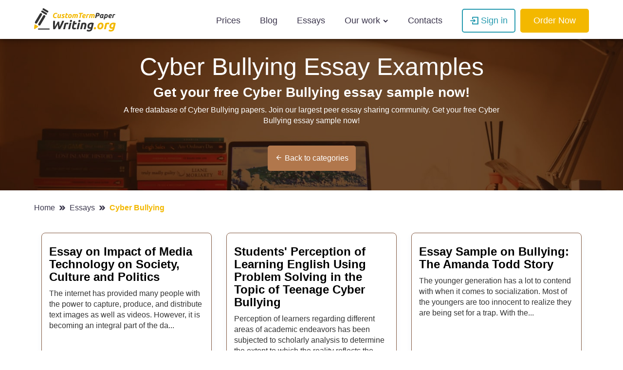

--- FILE ---
content_type: text/html; charset=UTF-8
request_url: https://customtermpaperwriting.org/essays/category/cyber-bullying
body_size: 38997
content:
<!DOCTYPE html> <html lang="en" prefix="og: http://ogp.me/ns#"><head> <meta http-equiv="X-UA-Compatible" content="IE=EmulateIE9"> <!--[if IE]> <meta http-equiv="refresh" content="0;URL=https://customtermpaperwriting.org/unsupported-browser" /> <![endif]--> <link rel="dns-prefetch" href="https://bam.nr-data.net"> <link rel="dns-prefetch" href="https://mc.webvisor.org"> <link rel="dns-prefetch" href="https://staticxx.facebook.com"> <link rel="dns-prefetch" href="https://connect.facebook.net"> <link rel="dns-prefetch" href="https://cdn.livechatinc.com"> <link rel="dns-prefetch" href="https://secure.livechatinc.com"> <link rel="dns-prefetch" href="https://onesignal.com"> <link rel="preconnect" href="https://www.googletagmanager.com"> <link rel="preconnect" href="https://static.express"> <meta charset="utf-8"> <meta name="viewport" content="width=device-width, initial-scale=1, maximum-scale=1, user-scalable=no"> <link rel="canonical" href="https://customtermpaperwriting.org/essays/category/cyber-bullying"> <link rel="alternate" href="https://customtermpaperwriting.org/essays/category/cyber-bullying" hreflang="en"> <title>Free Cyber Bullying Essay and Paper Examples, Topics on Cyber Bullying | CustomTermPaperWriting.Org</title> <meta name="description" content="A free database of Cyber Bullying papers. Join our largest peer essay sharing community. Get your free Cyber Bullying essay sample now!"> <meta property="og:title" content="Free Cyber Bullying Essay and Paper Examples, Topics on Cyber Bullying | CustomTermPaperWriting.Org"> <meta property="og:site_name" content="CustomTermPaperWriting"> <meta name="twitter:title" content="Free Cyber Bullying Essay and Paper Examples, Topics on Cyber Bullying | CustomTermPaperWriting.Org"> <meta name="twitter:description" content="A free database of Cyber Bullying papers. Join our largest peer essay sharing community. Get your free Cyber Bullying essay sample now!"> <meta property="og:description" content="A free database of Cyber Bullying papers. Join our largest peer essay sharing community. Get your free Cyber Bullying essay sample now!"> <meta name="twitter:image" content="https://static.express/img/laksjhdaskldfjlaljsafsp/speedy_share.jpg"> <meta name="twitter:card" content="summary_large_image"> <meta property="og:locale" content="en"> <meta property="og:url" content="https://customtermpaperwriting.org/essays/category/cyber-bullying"> <meta property="og:image" content="https://static.express/img/qwasdef121saalogo/customtermpaperwriting_logo.png"> <link rel="icon" href="https://static.express/img/104ctpw/logo_mob.svg"> <link rel="apple-touch-icon" href="https://static.express/img/104ctpw/logo_mob.svg"> <script id="configs"> let config={"parent":"speedypaper.com","domain":"customtermpaperwriting.org","id":104,"parent_id":4,"family":"sp","orderPagePath":"order","specificApiUrl":"https:\/\/api.customtermpaperwriting.org\/","shouldUseSpecificApi":true,"orderDataDefaults":{"academicLevel":11,"deadline":190}}

    if (1) {
      const configFromDomain={"parent":"speedypaper.com","domain":"customtermpaperwriting.org","id":104,"parent_id":4,"family":"sp","orderPagePath":"order","specificApiUrl":"https:\/\/api.customtermpaperwriting.org\/","shouldUseSpecificApi":true,"orderDataDefaults":{"academicLevel":11,"deadline":190}}

      if (configFromDomain?.aliasedDomain) {
        config = {...config, ...configFromDomain, isAliasDomain: true}
      }
    }

    window.MICROSERVICES_CONFIGS={...(window?.MICROSERVICES_CONFIGS || {}), ...config} </script> <script id="bootstrap-data"> window.MICROSERVICES_BOOTSTRAP_DATA={"academicLevels":[{"id":10,"key":10,"text":"High School","short_text":"","deprecated":0},{"id":11,"key":11,"text":"Undergraduate","short_text":"","deprecated":0},{"id":12,"key":12,"text":"Master\u2019s","short_text":"","deprecated":0},{"id":13,"key":13,"text":"PhD","short_text":"","deprecated":0},{"id":14,"key":14,"text":"Admissions","short_text":"","deprecated":0}],"contacts":{"email":"support@customtermpaperwriting.org","dpo_email":"dpo@speedypaper.com","phone":"+18884092964","phone_formatted":"+1 (888) 409-2964","social_links":[{"name":"twitter","link":"https:\/\/www.twitter.com\/_speedypaper","image_icon":"https:\/\/static.express\/img\/laksjhdaskldfjlaljsafsp\/7d9b7afaa6b56a07436cc53235f2fd02.png"},{"name":"facebook","link":"https:\/\/www.facebook.com\/speedypaper","image_icon":"https:\/\/static.express\/img\/laksjhdaskldfjlaljsafsp\/420ce97ec0017e3b16bdd02405a5321c.png"}],"messeger":false},"currencies":[{"id":1,"name":"USD","symbol":"$"},{"id":2,"name":"EUR","symbol":"\u20ac"},{"id":3,"name":"GBP","symbol":"\u00a3"},{"id":4,"name":"AUD","symbol":"A$"},{"id":6,"name":"CAD","symbol":"C$"},{"id":7,"name":"AED","symbol":"\u062f.\u0625 "},{"id":9,"name":"SGD","symbol":"S$"},{"id":10,"name":"HKD","symbol":"HK$"}],"deadlines":[{"id":1,"key":1,"text":"6 Hours","short_text":"","deprecated":0,"num":6,"type":"h","hours":6},{"id":2,"key":2,"text":"12 Hours","short_text":"","deprecated":0,"num":12,"type":"h","hours":12},{"id":3,"key":3,"text":"24 Hours","short_text":"","deprecated":0,"num":24,"type":"h","hours":24},{"id":4,"key":4,"text":"2 Days","short_text":"","deprecated":0,"num":2,"type":"d","hours":48},{"id":5,"key":5,"text":"3 Days","short_text":"","deprecated":0,"num":3,"type":"d","hours":72},{"id":6,"key":6,"text":"5 Days","short_text":"","deprecated":0,"num":5,"type":"d","hours":120},{"id":7,"key":7,"text":"7 Days","short_text":"","deprecated":0,"num":7,"type":"d","hours":168},{"id":8,"key":8,"text":"9 Days","short_text":"","deprecated":0,"num":9,"type":"d","hours":216},{"id":9,"key":9,"text":"14 Days","short_text":"","deprecated":0,"num":14,"type":"d","hours":336},{"id":190,"key":190,"text":"20 Days","short_text":"","deprecated":0,"num":20,"type":"d","hours":480}],"llc_on_payment_methods_modal_enabled":true,"paperFormats":[{"id":26,"key":26,"text":"APA","short_text":"","modifier":"main","deprecated":0},{"id":27,"key":27,"text":"MLA","short_text":"","modifier":"main","deprecated":0},{"id":28,"key":28,"text":"Chicago","short_text":"","modifier":"main","deprecated":0},{"id":29,"key":29,"text":"Harvard","short_text":"","modifier":"main","deprecated":0},{"id":191,"key":191,"text":"ASA","short_text":"","modifier":"additional","deprecated":0},{"id":192,"key":192,"text":"AMS","short_text":"","modifier":"additional","deprecated":0},{"id":193,"key":193,"text":"IEEE","short_text":"","modifier":"additional","deprecated":0},{"id":194,"key":194,"text":"OSCOLA","short_text":"","modifier":"additional","deprecated":0},{"id":195,"key":195,"text":"Vancouver","short_text":"","modifier":"additional","deprecated":0},{"id":196,"key":196,"text":"McGill","short_text":"","modifier":"additional","deprecated":0},{"id":197,"key":197,"text":"Harvard APA","short_text":"","modifier":"additional","deprecated":1},{"id":147,"key":147,"text":"Other","short_text":"","modifier":"additional","deprecated":0}],"paperTypeGroups":{"0":{"id":15,"key":15,"text":"Essay","short_text":"","deprecated":0},"1":{"id":17,"key":17,"text":"Dissertation","short_text":"","deprecated":0},"2":{"id":18,"key":18,"text":"Problems","short_text":"","deprecated":0},"3":{"id":19,"key":19,"text":"Admission","short_text":"","deprecated":0},"4":{"id":198,"key":198,"text":"Multiple-choice questions","short_text":"","deprecated":0},"6":{"id":206,"key":206,"text":"Discussion","short_text":"","deprecated":0},"7":{"id":213,"key":213,"text":"Questions & Answers","short_text":"","deprecated":1},"8":{"id":251,"key":251,"text":"Visual Content","short_text":"","deprecated":0}},"paperTypes":[{"id":111,"key":111,"text":"Admission essay","groupId":19,"deprecated":0},{"id":79,"key":79,"text":"Annotated bibliography","groupId":15,"deprecated":0},{"id":112,"key":112,"text":"Application letter","groupId":19,"deprecated":0},{"id":80,"key":80,"text":"Argumentative essay","groupId":15,"deprecated":0},{"id":81,"key":81,"text":"Article","groupId":15,"deprecated":0},{"id":82,"key":82,"text":"Article review","groupId":15,"deprecated":0},{"id":83,"key":83,"text":"Biography","groupId":15,"deprecated":0},{"id":84,"key":84,"text":"Book review","groupId":15,"deprecated":0},{"id":85,"key":85,"text":"Business plan","groupId":15,"deprecated":0},{"id":86,"key":86,"text":"Case study","groupId":15,"deprecated":0},{"id":87,"key":87,"text":"Course work","groupId":15,"deprecated":0},{"id":113,"key":113,"text":"Cover letter","groupId":19,"deprecated":0},{"id":88,"key":88,"text":"Creative writing","groupId":15,"deprecated":0},{"id":89,"key":89,"text":"Critical thinking","groupId":15,"deprecated":0},{"id":114,"key":114,"text":"Curriculum vitae","groupId":19,"deprecated":0},{"id":204,"key":204,"text":"Discussion board post","groupId":206,"deprecated":0},{"id":101,"key":101,"text":"Dissertation","groupId":17,"deprecated":0},{"id":102,"key":102,"text":"Dissertation abstract","groupId":17,"deprecated":0},{"id":103,"key":103,"text":"Dissertation chapter","groupId":17,"deprecated":0},{"id":104,"key":104,"text":"Dissertation conclusion","groupId":17,"deprecated":0},{"id":105,"key":105,"text":"Dissertation hypothesis","groupId":17,"deprecated":0},{"id":106,"key":106,"text":"Dissertation introduction","groupId":17,"deprecated":0},{"id":107,"key":107,"text":"Dissertation methodology","groupId":17,"deprecated":0},{"id":108,"key":108,"text":"Dissertation proposal","groupId":17,"deprecated":0},{"id":109,"key":109,"text":"Dissertation results","groupId":17,"deprecated":0},{"id":90,"key":90,"text":"Essay","groupId":15,"deprecated":0},{"id":252,"key":252,"text":"Infographic","groupId":251,"deprecated":0},{"id":91,"key":91,"text":"Literature review","groupId":15,"deprecated":0},{"id":92,"key":92,"text":"Movie review","groupId":15,"deprecated":0},{"id":200,"key":200,"text":"Multiple-choice questions","groupId":198,"deprecated":0},{"id":115,"key":115,"text":"Personal statement","groupId":19,"deprecated":0},{"id":253,"key":253,"text":"Poster","groupId":251,"deprecated":0},{"id":93,"key":93,"text":"Presentation","groupId":15,"deprecated":0},{"id":110,"key":110,"text":"Problem solving","groupId":18,"deprecated":0},{"id":211,"key":211,"text":"Questions & Answers","groupId":213,"deprecated":1},{"id":219,"key":219,"text":"Questions & Answers","groupId":15,"deprecated":0},{"id":199,"key":199,"text":"Questions & Answers OLD","groupId":203,"deprecated":1},{"id":183,"key":183,"text":"Recommendation letter","groupId":19,"deprecated":0},{"id":94,"key":94,"text":"Report","groupId":15,"deprecated":0},{"id":95,"key":95,"text":"Research paper","groupId":15,"deprecated":0},{"id":96,"key":96,"text":"Research proposal","groupId":15,"deprecated":0},{"id":116,"key":116,"text":"Resume","groupId":19,"deprecated":0},{"id":153,"key":153,"text":"Speech","groupId":15,"deprecated":0},{"id":97,"key":97,"text":"Term paper","groupId":15,"deprecated":0},{"id":98,"key":98,"text":"Thesis","groupId":15,"deprecated":0},{"id":99,"key":99,"text":"Thesis proposal","groupId":15,"deprecated":0},{"id":100,"key":100,"text":"Thesis statement","groupId":15,"deprecated":0}],"payment_methods":[{"name":"104_gate2shop_chase","title":"Credit card","weight":0,"commission":0,"img":"https:\/\/static.express\/img\/yergfhjrfjheljfacc\/visa-master-maestro-jcb-diners-discover-1.png","method":"gate2shop_chase"},{"name":"104_nowpayments","title":"Cryptocurrency","weight":9,"commission":0,"img":"https:\/\/static.express\/img\/yergfhjrfjheljfacc\/cryptocurrency.svg","method":"nowpayments"},{"name":"104_unionpay","title":"UnionPay","weight":11,"commission":0,"img":"https:\/\/static.express\/img\/yergfhjrfjheljfacc\/unionpay.svg","method":"unionpay"}],"prices":[{"key":4176,"price":26,"client_app_id":4,"academicLevels":10,"paperTypeGroups":15,"workTypes":20,"deadlines":1},{"key":4177,"price":26,"client_app_id":4,"academicLevels":10,"paperTypeGroups":17,"workTypes":20,"deadlines":1},{"key":4178,"price":32,"client_app_id":4,"academicLevels":11,"paperTypeGroups":15,"workTypes":20,"deadlines":1},{"key":4179,"price":32,"client_app_id":4,"academicLevels":11,"paperTypeGroups":17,"workTypes":20,"deadlines":1},{"key":4180,"price":39,"client_app_id":4,"academicLevels":12,"paperTypeGroups":15,"workTypes":20,"deadlines":1},{"key":4181,"price":39,"client_app_id":4,"academicLevels":12,"paperTypeGroups":17,"workTypes":20,"deadlines":1},{"key":4182,"price":52,"client_app_id":4,"academicLevels":13,"paperTypeGroups":15,"workTypes":20,"deadlines":1},{"key":4183,"price":52,"client_app_id":4,"academicLevels":13,"paperTypeGroups":17,"workTypes":20,"deadlines":1},{"key":4184,"price":99,"client_app_id":4,"academicLevels":14,"paperTypeGroups":19,"workTypes":20,"deadlines":1},{"key":4185,"price":23,"client_app_id":4,"academicLevels":10,"paperTypeGroups":15,"workTypes":20,"deadlines":2},{"key":4186,"price":23,"client_app_id":4,"academicLevels":10,"paperTypeGroups":17,"workTypes":20,"deadlines":2},{"key":4187,"price":29,"client_app_id":4,"academicLevels":11,"paperTypeGroups":15,"workTypes":20,"deadlines":2},{"key":4188,"price":29,"client_app_id":4,"academicLevels":11,"paperTypeGroups":17,"workTypes":20,"deadlines":2},{"key":4189,"price":36,"client_app_id":4,"academicLevels":12,"paperTypeGroups":15,"workTypes":20,"deadlines":2},{"key":4190,"price":36,"client_app_id":4,"academicLevels":12,"paperTypeGroups":17,"workTypes":20,"deadlines":2},{"key":4191,"price":49,"client_app_id":4,"academicLevels":13,"paperTypeGroups":15,"workTypes":20,"deadlines":2},{"key":4192,"price":49,"client_app_id":4,"academicLevels":13,"paperTypeGroups":17,"workTypes":20,"deadlines":2},{"key":4193,"price":88,"client_app_id":4,"academicLevels":14,"paperTypeGroups":19,"workTypes":20,"deadlines":2},{"key":4194,"price":21,"client_app_id":4,"academicLevels":10,"paperTypeGroups":15,"workTypes":20,"deadlines":3},{"key":4195,"price":21,"client_app_id":4,"academicLevels":10,"paperTypeGroups":17,"workTypes":20,"deadlines":3},{"key":4196,"price":25,"client_app_id":4,"academicLevels":11,"paperTypeGroups":15,"workTypes":20,"deadlines":3},{"key":4197,"price":25,"client_app_id":4,"academicLevels":11,"paperTypeGroups":17,"workTypes":20,"deadlines":3},{"key":4198,"price":32,"client_app_id":4,"academicLevels":12,"paperTypeGroups":15,"workTypes":20,"deadlines":3},{"key":4199,"price":32,"client_app_id":4,"academicLevels":12,"paperTypeGroups":17,"workTypes":20,"deadlines":3},{"key":4200,"price":44,"client_app_id":4,"academicLevels":13,"paperTypeGroups":15,"workTypes":20,"deadlines":3},{"key":4201,"price":44,"client_app_id":4,"academicLevels":13,"paperTypeGroups":17,"workTypes":20,"deadlines":3},{"key":4202,"price":78,"client_app_id":4,"academicLevels":14,"paperTypeGroups":19,"workTypes":20,"deadlines":3},{"key":4203,"price":19,"client_app_id":4,"academicLevels":10,"paperTypeGroups":15,"workTypes":20,"deadlines":4},{"key":4204,"price":19,"client_app_id":4,"academicLevels":10,"paperTypeGroups":17,"workTypes":20,"deadlines":4},{"key":4205,"price":23,"client_app_id":4,"academicLevels":11,"paperTypeGroups":15,"workTypes":20,"deadlines":4},{"key":4206,"price":23,"client_app_id":4,"academicLevels":11,"paperTypeGroups":17,"workTypes":20,"deadlines":4},{"key":4207,"price":29,"client_app_id":4,"academicLevels":12,"paperTypeGroups":15,"workTypes":20,"deadlines":4},{"key":4208,"price":29,"client_app_id":4,"academicLevels":12,"paperTypeGroups":17,"workTypes":20,"deadlines":4},{"key":4209,"price":40,"client_app_id":4,"academicLevels":13,"paperTypeGroups":15,"workTypes":20,"deadlines":4},{"key":4210,"price":40,"client_app_id":4,"academicLevels":13,"paperTypeGroups":17,"workTypes":20,"deadlines":4},{"key":4211,"price":71,"client_app_id":4,"academicLevels":14,"paperTypeGroups":19,"workTypes":20,"deadlines":4},{"key":4212,"price":16,"client_app_id":4,"academicLevels":10,"paperTypeGroups":15,"workTypes":20,"deadlines":5},{"key":4213,"price":16,"client_app_id":4,"academicLevels":10,"paperTypeGroups":17,"workTypes":20,"deadlines":5},{"key":4214,"price":20,"client_app_id":4,"academicLevels":11,"paperTypeGroups":15,"workTypes":20,"deadlines":5},{"key":4215,"price":20,"client_app_id":4,"academicLevels":11,"paperTypeGroups":17,"workTypes":20,"deadlines":5},{"key":4216,"price":26,"client_app_id":4,"academicLevels":12,"paperTypeGroups":15,"workTypes":20,"deadlines":5},{"key":4217,"price":26,"client_app_id":4,"academicLevels":12,"paperTypeGroups":17,"workTypes":20,"deadlines":5},{"key":4218,"price":34,"client_app_id":4,"academicLevels":13,"paperTypeGroups":15,"workTypes":20,"deadlines":5},{"key":4219,"price":34,"client_app_id":4,"academicLevels":13,"paperTypeGroups":17,"workTypes":20,"deadlines":5},{"key":4220,"price":61,"client_app_id":4,"academicLevels":14,"paperTypeGroups":19,"workTypes":20,"deadlines":5},{"key":4221,"price":14,"client_app_id":4,"academicLevels":10,"paperTypeGroups":15,"workTypes":20,"deadlines":6},{"key":4222,"price":14,"client_app_id":4,"academicLevels":10,"paperTypeGroups":17,"workTypes":20,"deadlines":6},{"key":4223,"price":18,"client_app_id":4,"academicLevels":11,"paperTypeGroups":15,"workTypes":20,"deadlines":6},{"key":4224,"price":18,"client_app_id":4,"academicLevels":11,"paperTypeGroups":17,"workTypes":20,"deadlines":6},{"key":4225,"price":24,"client_app_id":4,"academicLevels":12,"paperTypeGroups":15,"workTypes":20,"deadlines":6},{"key":4226,"price":24,"client_app_id":4,"academicLevels":12,"paperTypeGroups":17,"workTypes":20,"deadlines":6},{"key":4227,"price":30,"client_app_id":4,"academicLevels":13,"paperTypeGroups":15,"workTypes":20,"deadlines":6},{"key":4228,"price":30,"client_app_id":4,"academicLevels":13,"paperTypeGroups":17,"workTypes":20,"deadlines":6},{"key":4229,"price":54,"client_app_id":4,"academicLevels":14,"paperTypeGroups":19,"workTypes":20,"deadlines":6},{"key":4230,"price":14,"client_app_id":4,"academicLevels":10,"paperTypeGroups":15,"workTypes":20,"deadlines":7},{"key":4231,"price":14,"client_app_id":4,"academicLevels":10,"paperTypeGroups":17,"workTypes":20,"deadlines":7},{"key":4232,"price":17,"client_app_id":4,"academicLevels":11,"paperTypeGroups":15,"workTypes":20,"deadlines":7},{"key":4233,"price":17,"client_app_id":4,"academicLevels":11,"paperTypeGroups":17,"workTypes":20,"deadlines":7},{"key":4234,"price":22,"client_app_id":4,"academicLevels":12,"paperTypeGroups":15,"workTypes":20,"deadlines":7},{"key":4235,"price":22,"client_app_id":4,"academicLevels":12,"paperTypeGroups":17,"workTypes":20,"deadlines":7},{"key":4236,"price":29,"client_app_id":4,"academicLevels":13,"paperTypeGroups":15,"workTypes":20,"deadlines":7},{"key":4237,"price":29,"client_app_id":4,"academicLevels":13,"paperTypeGroups":17,"workTypes":20,"deadlines":7},{"key":4238,"price":53,"client_app_id":4,"academicLevels":14,"paperTypeGroups":19,"workTypes":20,"deadlines":7},{"key":4239,"price":13,"client_app_id":4,"academicLevels":10,"paperTypeGroups":15,"workTypes":20,"deadlines":8},{"key":4240,"price":13,"client_app_id":4,"academicLevels":10,"paperTypeGroups":17,"workTypes":20,"deadlines":8},{"key":4241,"price":15,"client_app_id":4,"academicLevels":11,"paperTypeGroups":15,"workTypes":20,"deadlines":8},{"key":4242,"price":15,"client_app_id":4,"academicLevels":11,"paperTypeGroups":17,"workTypes":20,"deadlines":8},{"key":4243,"price":20,"client_app_id":4,"academicLevels":12,"paperTypeGroups":15,"workTypes":20,"deadlines":8},{"key":4244,"price":20,"client_app_id":4,"academicLevels":12,"paperTypeGroups":17,"workTypes":20,"deadlines":8},{"key":4245,"price":27,"client_app_id":4,"academicLevels":13,"paperTypeGroups":15,"workTypes":20,"deadlines":8},{"key":4246,"price":27,"client_app_id":4,"academicLevels":13,"paperTypeGroups":17,"workTypes":20,"deadlines":8},{"key":4247,"price":48,"client_app_id":4,"academicLevels":14,"paperTypeGroups":19,"workTypes":20,"deadlines":8},{"key":4248,"price":11,"client_app_id":4,"academicLevels":10,"paperTypeGroups":15,"workTypes":20,"deadlines":9},{"key":4249,"price":11,"client_app_id":4,"academicLevels":10,"paperTypeGroups":17,"workTypes":20,"deadlines":9},{"key":4250,"price":13,"client_app_id":4,"academicLevels":11,"paperTypeGroups":15,"workTypes":20,"deadlines":9},{"key":4251,"price":13,"client_app_id":4,"academicLevels":11,"paperTypeGroups":17,"workTypes":20,"deadlines":9},{"key":4252,"price":17,"client_app_id":4,"academicLevels":12,"paperTypeGroups":15,"workTypes":20,"deadlines":9},{"key":4253,"price":17,"client_app_id":4,"academicLevels":12,"paperTypeGroups":17,"workTypes":20,"deadlines":9},{"key":4254,"price":23,"client_app_id":4,"academicLevels":13,"paperTypeGroups":15,"workTypes":20,"deadlines":9},{"key":4255,"price":23,"client_app_id":4,"academicLevels":13,"paperTypeGroups":17,"workTypes":20,"deadlines":9},{"key":4256,"price":41,"client_app_id":4,"academicLevels":14,"paperTypeGroups":19,"workTypes":20,"deadlines":9},{"key":4257,"price":9,"client_app_id":4,"academicLevels":10,"paperTypeGroups":15,"workTypes":20,"deadlines":190},{"key":4258,"price":9,"client_app_id":4,"academicLevels":10,"paperTypeGroups":17,"workTypes":20,"deadlines":190},{"key":4259,"price":11,"client_app_id":4,"academicLevels":11,"paperTypeGroups":15,"workTypes":20,"deadlines":190},{"key":4260,"price":11,"client_app_id":4,"academicLevels":11,"paperTypeGroups":17,"workTypes":20,"deadlines":190},{"key":4261,"price":14,"client_app_id":4,"academicLevels":12,"paperTypeGroups":15,"workTypes":20,"deadlines":190},{"key":4262,"price":14,"client_app_id":4,"academicLevels":12,"paperTypeGroups":17,"workTypes":20,"deadlines":190},{"key":4263,"price":19,"client_app_id":4,"academicLevels":13,"paperTypeGroups":15,"workTypes":20,"deadlines":190},{"key":4264,"price":19,"client_app_id":4,"academicLevels":13,"paperTypeGroups":17,"workTypes":20,"deadlines":190},{"key":4265,"price":34,"client_app_id":4,"academicLevels":14,"paperTypeGroups":19,"workTypes":20,"deadlines":190},{"key":4266,"price":14,"client_app_id":4,"academicLevels":10,"paperTypeGroups":15,"workTypes":21,"deadlines":1},{"key":4267,"price":14,"client_app_id":4,"academicLevels":10,"paperTypeGroups":17,"workTypes":21,"deadlines":1},{"key":4268,"price":20,"client_app_id":4,"academicLevels":11,"paperTypeGroups":15,"workTypes":21,"deadlines":1},{"key":4269,"price":20,"client_app_id":4,"academicLevels":11,"paperTypeGroups":17,"workTypes":21,"deadlines":1},{"key":4270,"price":24,"client_app_id":4,"academicLevels":12,"paperTypeGroups":15,"workTypes":21,"deadlines":1},{"key":4271,"price":24,"client_app_id":4,"academicLevels":12,"paperTypeGroups":17,"workTypes":21,"deadlines":1},{"key":4272,"price":31,"client_app_id":4,"academicLevels":13,"paperTypeGroups":15,"workTypes":21,"deadlines":1},{"key":4273,"price":31,"client_app_id":4,"academicLevels":13,"paperTypeGroups":17,"workTypes":21,"deadlines":1},{"key":4274,"price":54,"client_app_id":4,"academicLevels":14,"paperTypeGroups":19,"workTypes":21,"deadlines":1},{"key":4275,"price":13,"client_app_id":4,"academicLevels":10,"paperTypeGroups":15,"workTypes":21,"deadlines":2},{"key":4276,"price":13,"client_app_id":4,"academicLevels":10,"paperTypeGroups":17,"workTypes":21,"deadlines":2},{"key":4277,"price":18,"client_app_id":4,"academicLevels":11,"paperTypeGroups":15,"workTypes":21,"deadlines":2},{"key":4278,"price":18,"client_app_id":4,"academicLevels":11,"paperTypeGroups":17,"workTypes":21,"deadlines":2},{"key":4279,"price":23,"client_app_id":4,"academicLevels":12,"paperTypeGroups":15,"workTypes":21,"deadlines":2},{"key":4280,"price":23,"client_app_id":4,"academicLevels":12,"paperTypeGroups":17,"workTypes":21,"deadlines":2},{"key":4281,"price":29,"client_app_id":4,"academicLevels":13,"paperTypeGroups":15,"workTypes":21,"deadlines":2},{"key":4282,"price":29,"client_app_id":4,"academicLevels":13,"paperTypeGroups":17,"workTypes":21,"deadlines":2},{"key":4283,"price":49,"client_app_id":4,"academicLevels":14,"paperTypeGroups":19,"workTypes":21,"deadlines":2},{"key":4284,"price":12,"client_app_id":4,"academicLevels":10,"paperTypeGroups":15,"workTypes":21,"deadlines":3},{"key":4285,"price":12,"client_app_id":4,"academicLevels":10,"paperTypeGroups":17,"workTypes":21,"deadlines":3},{"key":4286,"price":16,"client_app_id":4,"academicLevels":11,"paperTypeGroups":15,"workTypes":21,"deadlines":3},{"key":4287,"price":16,"client_app_id":4,"academicLevels":11,"paperTypeGroups":17,"workTypes":21,"deadlines":3},{"key":4288,"price":21,"client_app_id":4,"academicLevels":12,"paperTypeGroups":15,"workTypes":21,"deadlines":3},{"key":4289,"price":21,"client_app_id":4,"academicLevels":12,"paperTypeGroups":17,"workTypes":21,"deadlines":3},{"key":4290,"price":25,"client_app_id":4,"academicLevels":13,"paperTypeGroups":15,"workTypes":21,"deadlines":3},{"key":4291,"price":25,"client_app_id":4,"academicLevels":13,"paperTypeGroups":17,"workTypes":21,"deadlines":3},{"key":4292,"price":44,"client_app_id":4,"academicLevels":14,"paperTypeGroups":19,"workTypes":21,"deadlines":3},{"key":4293,"price":11,"client_app_id":4,"academicLevels":10,"paperTypeGroups":15,"workTypes":21,"deadlines":4},{"key":4294,"price":11,"client_app_id":4,"academicLevels":10,"paperTypeGroups":17,"workTypes":21,"deadlines":4},{"key":4295,"price":15,"client_app_id":4,"academicLevels":11,"paperTypeGroups":15,"workTypes":21,"deadlines":4},{"key":4296,"price":15,"client_app_id":4,"academicLevels":11,"paperTypeGroups":17,"workTypes":21,"deadlines":4},{"key":4297,"price":19,"client_app_id":4,"academicLevels":12,"paperTypeGroups":15,"workTypes":21,"deadlines":4},{"key":4298,"price":19,"client_app_id":4,"academicLevels":12,"paperTypeGroups":17,"workTypes":21,"deadlines":4},{"key":4299,"price":23,"client_app_id":4,"academicLevels":13,"paperTypeGroups":15,"workTypes":21,"deadlines":4},{"key":4300,"price":23,"client_app_id":4,"academicLevels":13,"paperTypeGroups":17,"workTypes":21,"deadlines":4},{"key":4301,"price":40,"client_app_id":4,"academicLevels":14,"paperTypeGroups":19,"workTypes":21,"deadlines":4},{"key":4302,"price":9,"client_app_id":4,"academicLevels":10,"paperTypeGroups":15,"workTypes":21,"deadlines":5},{"key":4303,"price":9,"client_app_id":4,"academicLevels":10,"paperTypeGroups":17,"workTypes":21,"deadlines":5},{"key":4304,"price":13,"client_app_id":4,"academicLevels":11,"paperTypeGroups":15,"workTypes":21,"deadlines":5},{"key":4305,"price":13,"client_app_id":4,"academicLevels":11,"paperTypeGroups":17,"workTypes":21,"deadlines":5},{"key":4306,"price":16,"client_app_id":4,"academicLevels":12,"paperTypeGroups":15,"workTypes":21,"deadlines":5},{"key":4307,"price":16,"client_app_id":4,"academicLevels":12,"paperTypeGroups":17,"workTypes":21,"deadlines":5},{"key":4308,"price":20,"client_app_id":4,"academicLevels":13,"paperTypeGroups":15,"workTypes":21,"deadlines":5},{"key":4309,"price":20,"client_app_id":4,"academicLevels":13,"paperTypeGroups":17,"workTypes":21,"deadlines":5},{"key":4310,"price":34,"client_app_id":4,"academicLevels":14,"paperTypeGroups":19,"workTypes":21,"deadlines":5},{"key":4311,"price":8,"client_app_id":4,"academicLevels":10,"paperTypeGroups":15,"workTypes":21,"deadlines":6},{"key":4312,"price":8,"client_app_id":4,"academicLevels":10,"paperTypeGroups":17,"workTypes":21,"deadlines":6},{"key":4313,"price":11,"client_app_id":4,"academicLevels":11,"paperTypeGroups":15,"workTypes":21,"deadlines":6},{"key":4314,"price":11,"client_app_id":4,"academicLevels":11,"paperTypeGroups":17,"workTypes":21,"deadlines":6},{"key":4315,"price":14,"client_app_id":4,"academicLevels":12,"paperTypeGroups":15,"workTypes":21,"deadlines":6},{"key":4316,"price":14,"client_app_id":4,"academicLevels":12,"paperTypeGroups":17,"workTypes":21,"deadlines":6},{"key":4317,"price":18,"client_app_id":4,"academicLevels":13,"paperTypeGroups":15,"workTypes":21,"deadlines":6},{"key":4318,"price":18,"client_app_id":4,"academicLevels":13,"paperTypeGroups":17,"workTypes":21,"deadlines":6},{"key":4319,"price":30,"client_app_id":4,"academicLevels":14,"paperTypeGroups":19,"workTypes":21,"deadlines":6},{"key":4320,"price":8,"client_app_id":4,"academicLevels":10,"paperTypeGroups":15,"workTypes":21,"deadlines":7},{"key":4321,"price":8,"client_app_id":4,"academicLevels":10,"paperTypeGroups":17,"workTypes":21,"deadlines":7},{"key":4322,"price":11,"client_app_id":4,"academicLevels":11,"paperTypeGroups":15,"workTypes":21,"deadlines":7},{"key":4323,"price":11,"client_app_id":4,"academicLevels":11,"paperTypeGroups":17,"workTypes":21,"deadlines":7},{"key":4324,"price":14,"client_app_id":4,"academicLevels":12,"paperTypeGroups":15,"workTypes":21,"deadlines":7},{"key":4325,"price":14,"client_app_id":4,"academicLevels":12,"paperTypeGroups":17,"workTypes":21,"deadlines":7},{"key":4326,"price":17,"client_app_id":4,"academicLevels":13,"paperTypeGroups":15,"workTypes":21,"deadlines":7},{"key":4327,"price":17,"client_app_id":4,"academicLevels":13,"paperTypeGroups":17,"workTypes":21,"deadlines":7},{"key":4328,"price":29,"client_app_id":4,"academicLevels":14,"paperTypeGroups":19,"workTypes":21,"deadlines":7},{"key":4329,"price":7,"client_app_id":4,"academicLevels":10,"paperTypeGroups":15,"workTypes":21,"deadlines":8},{"key":4330,"price":7,"client_app_id":4,"academicLevels":10,"paperTypeGroups":17,"workTypes":21,"deadlines":8},{"key":4331,"price":10,"client_app_id":4,"academicLevels":11,"paperTypeGroups":15,"workTypes":21,"deadlines":8},{"key":4332,"price":10,"client_app_id":4,"academicLevels":11,"paperTypeGroups":17,"workTypes":21,"deadlines":8},{"key":4333,"price":13,"client_app_id":4,"academicLevels":12,"paperTypeGroups":15,"workTypes":21,"deadlines":8},{"key":4334,"price":13,"client_app_id":4,"academicLevels":12,"paperTypeGroups":17,"workTypes":21,"deadlines":8},{"key":4335,"price":15,"client_app_id":4,"academicLevels":13,"paperTypeGroups":15,"workTypes":21,"deadlines":8},{"key":4336,"price":15,"client_app_id":4,"academicLevels":13,"paperTypeGroups":17,"workTypes":21,"deadlines":8},{"key":4337,"price":27,"client_app_id":4,"academicLevels":14,"paperTypeGroups":19,"workTypes":21,"deadlines":8},{"key":4338,"price":6,"client_app_id":4,"academicLevels":10,"paperTypeGroups":15,"workTypes":21,"deadlines":9},{"key":4339,"price":6,"client_app_id":4,"academicLevels":10,"paperTypeGroups":17,"workTypes":21,"deadlines":9},{"key":4340,"price":8,"client_app_id":4,"academicLevels":11,"paperTypeGroups":15,"workTypes":21,"deadlines":9},{"key":4341,"price":8,"client_app_id":4,"academicLevels":11,"paperTypeGroups":17,"workTypes":21,"deadlines":9},{"key":4342,"price":11,"client_app_id":4,"academicLevels":12,"paperTypeGroups":15,"workTypes":21,"deadlines":9},{"key":4343,"price":11,"client_app_id":4,"academicLevels":12,"paperTypeGroups":17,"workTypes":21,"deadlines":9},{"key":4344,"price":13,"client_app_id":4,"academicLevels":13,"paperTypeGroups":15,"workTypes":21,"deadlines":9},{"key":4345,"price":13,"client_app_id":4,"academicLevels":13,"paperTypeGroups":17,"workTypes":21,"deadlines":9},{"key":4346,"price":23,"client_app_id":4,"academicLevels":14,"paperTypeGroups":19,"workTypes":21,"deadlines":9},{"key":4347,"price":5,"client_app_id":4,"academicLevels":10,"paperTypeGroups":15,"workTypes":21,"deadlines":190},{"key":4348,"price":5,"client_app_id":4,"academicLevels":10,"paperTypeGroups":17,"workTypes":21,"deadlines":190},{"key":4349,"price":7,"client_app_id":4,"academicLevels":11,"paperTypeGroups":15,"workTypes":21,"deadlines":190},{"key":4350,"price":7,"client_app_id":4,"academicLevels":11,"paperTypeGroups":17,"workTypes":21,"deadlines":190},{"key":4351,"price":9,"client_app_id":4,"academicLevels":12,"paperTypeGroups":15,"workTypes":21,"deadlines":190},{"key":4352,"price":9,"client_app_id":4,"academicLevels":12,"paperTypeGroups":17,"workTypes":21,"deadlines":190},{"key":4353,"price":11,"client_app_id":4,"academicLevels":13,"paperTypeGroups":15,"workTypes":21,"deadlines":190},{"key":4354,"price":11,"client_app_id":4,"academicLevels":13,"paperTypeGroups":17,"workTypes":21,"deadlines":190},{"key":4355,"price":19,"client_app_id":4,"academicLevels":14,"paperTypeGroups":19,"workTypes":21,"deadlines":190},{"key":4356,"price":34,"client_app_id":4,"academicLevels":10,"paperTypeGroups":18,"workTypes":22,"deadlines":1},{"key":4357,"price":41,"client_app_id":4,"academicLevels":11,"paperTypeGroups":18,"workTypes":22,"deadlines":1},{"key":4358,"price":54,"client_app_id":4,"academicLevels":12,"paperTypeGroups":18,"workTypes":22,"deadlines":1},{"key":4359,"price":82,"client_app_id":4,"academicLevels":13,"paperTypeGroups":18,"workTypes":22,"deadlines":1},{"key":4360,"price":29,"client_app_id":4,"academicLevels":10,"paperTypeGroups":18,"workTypes":22,"deadlines":2},{"key":4361,"price":36,"client_app_id":4,"academicLevels":11,"paperTypeGroups":18,"workTypes":22,"deadlines":2},{"key":4362,"price":49,"client_app_id":4,"academicLevels":12,"paperTypeGroups":18,"workTypes":22,"deadlines":2},{"key":4363,"price":75,"client_app_id":4,"academicLevels":13,"paperTypeGroups":18,"workTypes":22,"deadlines":2},{"key":4364,"price":25,"client_app_id":4,"academicLevels":10,"paperTypeGroups":18,"workTypes":22,"deadlines":3},{"key":4365,"price":32,"client_app_id":4,"academicLevels":11,"paperTypeGroups":18,"workTypes":22,"deadlines":3},{"key":4366,"price":44,"client_app_id":4,"academicLevels":12,"paperTypeGroups":18,"workTypes":22,"deadlines":3},{"key":4367,"price":67,"client_app_id":4,"academicLevels":13,"paperTypeGroups":18,"workTypes":22,"deadlines":3},{"key":4368,"price":23,"client_app_id":4,"academicLevels":10,"paperTypeGroups":18,"workTypes":22,"deadlines":4},{"key":4369,"price":29,"client_app_id":4,"academicLevels":11,"paperTypeGroups":18,"workTypes":22,"deadlines":4},{"key":4370,"price":40,"client_app_id":4,"academicLevels":12,"paperTypeGroups":18,"workTypes":22,"deadlines":4},{"key":4371,"price":61,"client_app_id":4,"academicLevels":13,"paperTypeGroups":18,"workTypes":22,"deadlines":4},{"key":4372,"price":20,"client_app_id":4,"academicLevels":10,"paperTypeGroups":18,"workTypes":22,"deadlines":5},{"key":4373,"price":25,"client_app_id":4,"academicLevels":11,"paperTypeGroups":18,"workTypes":22,"deadlines":5},{"key":4374,"price":34,"client_app_id":4,"academicLevels":12,"paperTypeGroups":18,"workTypes":22,"deadlines":5},{"key":4375,"price":52,"client_app_id":4,"academicLevels":13,"paperTypeGroups":18,"workTypes":22,"deadlines":5},{"key":4376,"price":18,"client_app_id":4,"academicLevels":10,"paperTypeGroups":18,"workTypes":22,"deadlines":6},{"key":4377,"price":22,"client_app_id":4,"academicLevels":11,"paperTypeGroups":18,"workTypes":22,"deadlines":6},{"key":4378,"price":30,"client_app_id":4,"academicLevels":12,"paperTypeGroups":18,"workTypes":22,"deadlines":6},{"key":4379,"price":46,"client_app_id":4,"academicLevels":13,"paperTypeGroups":18,"workTypes":22,"deadlines":6},{"key":4380,"price":17,"client_app_id":4,"academicLevels":10,"paperTypeGroups":18,"workTypes":22,"deadlines":7},{"key":4381,"price":22,"client_app_id":4,"academicLevels":11,"paperTypeGroups":18,"workTypes":22,"deadlines":7},{"key":4382,"price":29,"client_app_id":4,"academicLevels":12,"paperTypeGroups":18,"workTypes":22,"deadlines":7},{"key":4383,"price":45,"client_app_id":4,"academicLevels":13,"paperTypeGroups":18,"workTypes":22,"deadlines":7},{"key":4384,"price":15,"client_app_id":4,"academicLevels":10,"paperTypeGroups":18,"workTypes":22,"deadlines":8},{"key":4385,"price":20,"client_app_id":4,"academicLevels":11,"paperTypeGroups":18,"workTypes":22,"deadlines":8},{"key":4386,"price":27,"client_app_id":4,"academicLevels":12,"paperTypeGroups":18,"workTypes":22,"deadlines":8},{"key":4387,"price":41,"client_app_id":4,"academicLevels":13,"paperTypeGroups":18,"workTypes":22,"deadlines":8},{"key":4388,"price":13,"client_app_id":4,"academicLevels":10,"paperTypeGroups":18,"workTypes":22,"deadlines":9},{"key":4389,"price":17,"client_app_id":4,"academicLevels":11,"paperTypeGroups":18,"workTypes":22,"deadlines":9},{"key":4390,"price":23,"client_app_id":4,"academicLevels":12,"paperTypeGroups":18,"workTypes":22,"deadlines":9},{"key":4391,"price":35,"client_app_id":4,"academicLevels":13,"paperTypeGroups":18,"workTypes":22,"deadlines":9},{"key":4392,"price":11,"client_app_id":4,"academicLevels":10,"paperTypeGroups":18,"workTypes":22,"deadlines":190},{"key":4393,"price":14,"client_app_id":4,"academicLevels":11,"paperTypeGroups":18,"workTypes":22,"deadlines":190},{"key":4394,"price":19,"client_app_id":4,"academicLevels":12,"paperTypeGroups":18,"workTypes":22,"deadlines":190},{"key":4395,"price":29,"client_app_id":4,"academicLevels":13,"paperTypeGroups":18,"workTypes":22,"deadlines":190},{"key":4396,"price":22,"client_app_id":4,"academicLevels":10,"paperTypeGroups":15,"workTypes":175,"deadlines":1},{"key":4397,"price":22,"client_app_id":4,"academicLevels":10,"paperTypeGroups":17,"workTypes":175,"deadlines":1},{"key":4398,"price":27,"client_app_id":4,"academicLevels":11,"paperTypeGroups":15,"workTypes":175,"deadlines":1},{"key":4399,"price":27,"client_app_id":4,"academicLevels":11,"paperTypeGroups":17,"workTypes":175,"deadlines":1},{"key":4400,"price":34,"client_app_id":4,"academicLevels":12,"paperTypeGroups":15,"workTypes":175,"deadlines":1},{"key":4401,"price":34,"client_app_id":4,"academicLevels":12,"paperTypeGroups":17,"workTypes":175,"deadlines":1},{"key":4402,"price":46,"client_app_id":4,"academicLevels":13,"paperTypeGroups":17,"workTypes":175,"deadlines":1},{"key":4403,"price":46,"client_app_id":4,"academicLevels":13,"paperTypeGroups":15,"workTypes":175,"deadlines":1},{"key":4404,"price":82,"client_app_id":4,"academicLevels":14,"paperTypeGroups":19,"workTypes":175,"deadlines":1},{"key":4405,"price":20,"client_app_id":4,"academicLevels":10,"paperTypeGroups":15,"workTypes":175,"deadlines":2},{"key":4406,"price":20,"client_app_id":4,"academicLevels":10,"paperTypeGroups":17,"workTypes":175,"deadlines":2},{"key":4407,"price":25,"client_app_id":4,"academicLevels":11,"paperTypeGroups":15,"workTypes":175,"deadlines":2},{"key":4408,"price":25,"client_app_id":4,"academicLevels":11,"paperTypeGroups":17,"workTypes":175,"deadlines":2},{"key":4409,"price":32,"client_app_id":4,"academicLevels":12,"paperTypeGroups":15,"workTypes":175,"deadlines":2},{"key":4410,"price":32,"client_app_id":4,"academicLevels":12,"paperTypeGroups":17,"workTypes":175,"deadlines":2},{"key":4411,"price":42,"client_app_id":4,"academicLevels":13,"paperTypeGroups":17,"workTypes":175,"deadlines":2},{"key":4412,"price":42,"client_app_id":4,"academicLevels":13,"paperTypeGroups":15,"workTypes":175,"deadlines":2},{"key":4413,"price":75,"client_app_id":4,"academicLevels":14,"paperTypeGroups":19,"workTypes":175,"deadlines":2},{"key":4414,"price":18,"client_app_id":4,"academicLevels":10,"paperTypeGroups":15,"workTypes":175,"deadlines":3},{"key":4415,"price":18,"client_app_id":4,"academicLevels":10,"paperTypeGroups":17,"workTypes":175,"deadlines":3},{"key":4416,"price":22,"client_app_id":4,"academicLevels":11,"paperTypeGroups":15,"workTypes":175,"deadlines":3},{"key":4417,"price":22,"client_app_id":4,"academicLevels":11,"paperTypeGroups":17,"workTypes":175,"deadlines":3},{"key":4418,"price":29,"client_app_id":4,"academicLevels":12,"paperTypeGroups":15,"workTypes":175,"deadlines":3},{"key":4419,"price":29,"client_app_id":4,"academicLevels":12,"paperTypeGroups":17,"workTypes":175,"deadlines":3},{"key":4420,"price":38,"client_app_id":4,"academicLevels":13,"paperTypeGroups":17,"workTypes":175,"deadlines":3},{"key":4421,"price":38,"client_app_id":4,"academicLevels":13,"paperTypeGroups":15,"workTypes":175,"deadlines":3},{"key":4422,"price":67,"client_app_id":4,"academicLevels":14,"paperTypeGroups":19,"workTypes":175,"deadlines":3},{"key":4423,"price":16,"client_app_id":4,"academicLevels":10,"paperTypeGroups":15,"workTypes":175,"deadlines":4},{"key":4424,"price":16,"client_app_id":4,"academicLevels":10,"paperTypeGroups":17,"workTypes":175,"deadlines":4},{"key":4425,"price":21,"client_app_id":4,"academicLevels":11,"paperTypeGroups":15,"workTypes":175,"deadlines":4},{"key":4426,"price":21,"client_app_id":4,"academicLevels":11,"paperTypeGroups":17,"workTypes":175,"deadlines":4},{"key":4427,"price":26,"client_app_id":4,"academicLevels":12,"paperTypeGroups":15,"workTypes":175,"deadlines":4},{"key":4428,"price":26,"client_app_id":4,"academicLevels":12,"paperTypeGroups":17,"workTypes":175,"deadlines":4},{"key":4429,"price":35,"client_app_id":4,"academicLevels":13,"paperTypeGroups":17,"workTypes":175,"deadlines":4},{"key":4430,"price":35,"client_app_id":4,"academicLevels":13,"paperTypeGroups":15,"workTypes":175,"deadlines":4},{"key":4431,"price":61,"client_app_id":4,"academicLevels":14,"paperTypeGroups":19,"workTypes":175,"deadlines":4},{"key":4432,"price":13,"client_app_id":4,"academicLevels":10,"paperTypeGroups":15,"workTypes":175,"deadlines":5},{"key":4433,"price":13,"client_app_id":4,"academicLevels":10,"paperTypeGroups":17,"workTypes":175,"deadlines":5},{"key":4434,"price":18,"client_app_id":4,"academicLevels":11,"paperTypeGroups":15,"workTypes":175,"deadlines":5},{"key":4435,"price":18,"client_app_id":4,"academicLevels":11,"paperTypeGroups":17,"workTypes":175,"deadlines":5},{"key":4436,"price":23,"client_app_id":4,"academicLevels":12,"paperTypeGroups":15,"workTypes":175,"deadlines":5},{"key":4437,"price":23,"client_app_id":4,"academicLevels":12,"paperTypeGroups":17,"workTypes":175,"deadlines":5},{"key":4438,"price":30,"client_app_id":4,"academicLevels":13,"paperTypeGroups":17,"workTypes":175,"deadlines":5},{"key":4439,"price":30,"client_app_id":4,"academicLevels":13,"paperTypeGroups":15,"workTypes":175,"deadlines":5},{"key":4440,"price":52,"client_app_id":4,"academicLevels":14,"paperTypeGroups":19,"workTypes":175,"deadlines":5},{"key":4441,"price":12,"client_app_id":4,"academicLevels":10,"paperTypeGroups":15,"workTypes":175,"deadlines":6},{"key":4442,"price":12,"client_app_id":4,"academicLevels":10,"paperTypeGroups":17,"workTypes":175,"deadlines":6},{"key":4443,"price":16,"client_app_id":4,"academicLevels":11,"paperTypeGroups":15,"workTypes":175,"deadlines":6},{"key":4444,"price":16,"client_app_id":4,"academicLevels":11,"paperTypeGroups":17,"workTypes":175,"deadlines":6},{"key":4445,"price":21,"client_app_id":4,"academicLevels":12,"paperTypeGroups":15,"workTypes":175,"deadlines":6},{"key":4446,"price":21,"client_app_id":4,"academicLevels":12,"paperTypeGroups":17,"workTypes":175,"deadlines":6},{"key":4447,"price":26,"client_app_id":4,"academicLevels":13,"paperTypeGroups":17,"workTypes":175,"deadlines":6},{"key":4448,"price":26,"client_app_id":4,"academicLevels":13,"paperTypeGroups":15,"workTypes":175,"deadlines":6},{"key":4449,"price":47,"client_app_id":4,"academicLevels":14,"paperTypeGroups":19,"workTypes":175,"deadlines":6},{"key":4450,"price":12,"client_app_id":4,"academicLevels":10,"paperTypeGroups":15,"workTypes":175,"deadlines":7},{"key":4451,"price":12,"client_app_id":4,"academicLevels":10,"paperTypeGroups":17,"workTypes":175,"deadlines":7},{"key":4452,"price":15,"client_app_id":4,"academicLevels":11,"paperTypeGroups":15,"workTypes":175,"deadlines":7},{"key":4453,"price":15,"client_app_id":4,"academicLevels":11,"paperTypeGroups":17,"workTypes":175,"deadlines":7},{"key":4454,"price":20,"client_app_id":4,"academicLevels":12,"paperTypeGroups":15,"workTypes":175,"deadlines":7},{"key":4455,"price":20,"client_app_id":4,"academicLevels":12,"paperTypeGroups":17,"workTypes":175,"deadlines":7},{"key":4456,"price":25,"client_app_id":4,"academicLevels":13,"paperTypeGroups":17,"workTypes":175,"deadlines":7},{"key":4457,"price":25,"client_app_id":4,"academicLevels":13,"paperTypeGroups":15,"workTypes":175,"deadlines":7},{"key":4458,"price":45,"client_app_id":4,"academicLevels":14,"paperTypeGroups":19,"workTypes":175,"deadlines":7},{"key":4459,"price":10,"client_app_id":4,"academicLevels":10,"paperTypeGroups":15,"workTypes":175,"deadlines":8},{"key":4460,"price":10,"client_app_id":4,"academicLevels":10,"paperTypeGroups":17,"workTypes":175,"deadlines":8},{"key":4461,"price":14,"client_app_id":4,"academicLevels":11,"paperTypeGroups":15,"workTypes":175,"deadlines":8},{"key":4462,"price":14,"client_app_id":4,"academicLevels":11,"paperTypeGroups":17,"workTypes":175,"deadlines":8},{"key":4463,"price":18,"client_app_id":4,"academicLevels":12,"paperTypeGroups":15,"workTypes":175,"deadlines":8},{"key":4464,"price":18,"client_app_id":4,"academicLevels":12,"paperTypeGroups":17,"workTypes":175,"deadlines":8},{"key":4465,"price":23,"client_app_id":4,"academicLevels":13,"paperTypeGroups":17,"workTypes":175,"deadlines":8},{"key":4466,"price":23,"client_app_id":4,"academicLevels":13,"paperTypeGroups":15,"workTypes":175,"deadlines":8},{"key":4467,"price":41,"client_app_id":4,"academicLevels":14,"paperTypeGroups":19,"workTypes":175,"deadlines":8},{"key":4468,"price":9,"client_app_id":4,"academicLevels":10,"paperTypeGroups":15,"workTypes":175,"deadlines":9},{"key":4469,"price":9,"client_app_id":4,"academicLevels":10,"paperTypeGroups":17,"workTypes":175,"deadlines":9},{"key":4470,"price":11,"client_app_id":4,"academicLevels":11,"paperTypeGroups":15,"workTypes":175,"deadlines":9},{"key":4471,"price":11,"client_app_id":4,"academicLevels":11,"paperTypeGroups":17,"workTypes":175,"deadlines":9},{"key":4472,"price":15,"client_app_id":4,"academicLevels":12,"paperTypeGroups":15,"workTypes":175,"deadlines":9},{"key":4473,"price":15,"client_app_id":4,"academicLevels":12,"paperTypeGroups":17,"workTypes":175,"deadlines":9},{"key":4474,"price":20,"client_app_id":4,"academicLevels":13,"paperTypeGroups":17,"workTypes":175,"deadlines":9},{"key":4475,"price":20,"client_app_id":4,"academicLevels":13,"paperTypeGroups":15,"workTypes":175,"deadlines":9},{"key":4476,"price":35,"client_app_id":4,"academicLevels":14,"paperTypeGroups":19,"workTypes":175,"deadlines":9},{"key":4477,"price":7,"client_app_id":4,"academicLevels":10,"paperTypeGroups":15,"workTypes":175,"deadlines":190},{"key":4478,"price":7,"client_app_id":4,"academicLevels":10,"paperTypeGroups":17,"workTypes":175,"deadlines":190},{"key":4479,"price":10,"client_app_id":4,"academicLevels":11,"paperTypeGroups":15,"workTypes":175,"deadlines":190},{"key":4480,"price":10,"client_app_id":4,"academicLevels":11,"paperTypeGroups":17,"workTypes":175,"deadlines":190},{"key":4481,"price":12,"client_app_id":4,"academicLevels":12,"paperTypeGroups":15,"workTypes":175,"deadlines":190},{"key":4482,"price":12,"client_app_id":4,"academicLevels":12,"paperTypeGroups":17,"workTypes":175,"deadlines":190},{"key":4483,"price":16,"client_app_id":4,"academicLevels":13,"paperTypeGroups":17,"workTypes":175,"deadlines":190},{"key":4484,"price":16,"client_app_id":4,"academicLevels":13,"paperTypeGroups":15,"workTypes":175,"deadlines":190},{"key":4485,"price":29,"client_app_id":4,"academicLevels":14,"paperTypeGroups":19,"workTypes":175,"deadlines":190},{"key":4522,"price":9,"client_app_id":4,"academicLevels":10,"paperTypeGroups":15,"workTypes":172,"deadlines":5},{"key":4523,"price":9,"client_app_id":4,"academicLevels":10,"paperTypeGroups":17,"workTypes":172,"deadlines":5},{"key":4524,"price":13,"client_app_id":4,"academicLevels":11,"paperTypeGroups":15,"workTypes":172,"deadlines":5},{"key":4525,"price":13,"client_app_id":4,"academicLevels":11,"paperTypeGroups":17,"workTypes":172,"deadlines":5},{"key":4526,"price":16,"client_app_id":4,"academicLevels":12,"paperTypeGroups":15,"workTypes":172,"deadlines":5},{"key":4527,"price":16,"client_app_id":4,"academicLevels":12,"paperTypeGroups":17,"workTypes":172,"deadlines":5},{"key":4528,"price":20,"client_app_id":4,"academicLevels":13,"paperTypeGroups":15,"workTypes":172,"deadlines":5},{"key":4529,"price":20,"client_app_id":4,"academicLevels":13,"paperTypeGroups":17,"workTypes":172,"deadlines":5},{"key":4530,"price":34,"client_app_id":4,"academicLevels":14,"paperTypeGroups":19,"workTypes":172,"deadlines":5},{"key":4531,"price":8,"client_app_id":4,"academicLevels":10,"paperTypeGroups":15,"workTypes":172,"deadlines":6},{"key":4532,"price":8,"client_app_id":4,"academicLevels":10,"paperTypeGroups":17,"workTypes":172,"deadlines":6},{"key":4533,"price":11,"client_app_id":4,"academicLevels":11,"paperTypeGroups":15,"workTypes":172,"deadlines":6},{"key":4534,"price":11,"client_app_id":4,"academicLevels":11,"paperTypeGroups":17,"workTypes":172,"deadlines":6},{"key":4535,"price":14,"client_app_id":4,"academicLevels":12,"paperTypeGroups":15,"workTypes":172,"deadlines":6},{"key":4536,"price":14,"client_app_id":4,"academicLevels":12,"paperTypeGroups":17,"workTypes":172,"deadlines":6},{"key":4537,"price":18,"client_app_id":4,"academicLevels":13,"paperTypeGroups":15,"workTypes":172,"deadlines":6},{"key":4538,"price":18,"client_app_id":4,"academicLevels":13,"paperTypeGroups":17,"workTypes":172,"deadlines":6},{"key":4539,"price":30,"client_app_id":4,"academicLevels":14,"paperTypeGroups":19,"workTypes":172,"deadlines":6},{"key":4540,"price":8,"client_app_id":4,"academicLevels":10,"paperTypeGroups":15,"workTypes":172,"deadlines":7},{"key":4541,"price":8,"client_app_id":4,"academicLevels":10,"paperTypeGroups":17,"workTypes":172,"deadlines":7},{"key":4542,"price":11,"client_app_id":4,"academicLevels":11,"paperTypeGroups":15,"workTypes":172,"deadlines":7},{"key":4543,"price":11,"client_app_id":4,"academicLevels":11,"paperTypeGroups":17,"workTypes":172,"deadlines":7},{"key":4544,"price":14,"client_app_id":4,"academicLevels":12,"paperTypeGroups":15,"workTypes":172,"deadlines":7},{"key":4545,"price":14,"client_app_id":4,"academicLevels":12,"paperTypeGroups":17,"workTypes":172,"deadlines":7},{"key":4546,"price":17,"client_app_id":4,"academicLevels":13,"paperTypeGroups":15,"workTypes":172,"deadlines":7},{"key":4547,"price":17,"client_app_id":4,"academicLevels":13,"paperTypeGroups":17,"workTypes":172,"deadlines":7},{"key":4548,"price":29,"client_app_id":4,"academicLevels":14,"paperTypeGroups":19,"workTypes":172,"deadlines":7},{"key":4549,"price":7,"client_app_id":4,"academicLevels":10,"paperTypeGroups":15,"workTypes":172,"deadlines":8},{"key":4550,"price":7,"client_app_id":4,"academicLevels":10,"paperTypeGroups":17,"workTypes":172,"deadlines":8},{"key":4551,"price":10,"client_app_id":4,"academicLevels":11,"paperTypeGroups":15,"workTypes":172,"deadlines":8},{"key":4552,"price":10,"client_app_id":4,"academicLevels":11,"paperTypeGroups":17,"workTypes":172,"deadlines":8},{"key":4553,"price":13,"client_app_id":4,"academicLevels":12,"paperTypeGroups":15,"workTypes":172,"deadlines":8},{"key":4554,"price":13,"client_app_id":4,"academicLevels":12,"paperTypeGroups":17,"workTypes":172,"deadlines":8},{"key":4555,"price":15,"client_app_id":4,"academicLevels":13,"paperTypeGroups":15,"workTypes":172,"deadlines":8},{"key":4556,"price":15,"client_app_id":4,"academicLevels":13,"paperTypeGroups":17,"workTypes":172,"deadlines":8},{"key":4557,"price":27,"client_app_id":4,"academicLevels":14,"paperTypeGroups":19,"workTypes":172,"deadlines":8},{"key":4558,"price":6,"client_app_id":4,"academicLevels":10,"paperTypeGroups":15,"workTypes":172,"deadlines":9},{"key":4559,"price":6,"client_app_id":4,"academicLevels":10,"paperTypeGroups":17,"workTypes":172,"deadlines":9},{"key":4560,"price":8,"client_app_id":4,"academicLevels":11,"paperTypeGroups":15,"workTypes":172,"deadlines":9},{"key":4561,"price":8,"client_app_id":4,"academicLevels":11,"paperTypeGroups":17,"workTypes":172,"deadlines":9},{"key":4562,"price":11,"client_app_id":4,"academicLevels":12,"paperTypeGroups":15,"workTypes":172,"deadlines":9},{"key":4563,"price":11,"client_app_id":4,"academicLevels":12,"paperTypeGroups":17,"workTypes":172,"deadlines":9},{"key":4564,"price":13,"client_app_id":4,"academicLevels":13,"paperTypeGroups":15,"workTypes":172,"deadlines":9},{"key":4565,"price":13,"client_app_id":4,"academicLevels":13,"paperTypeGroups":17,"workTypes":172,"deadlines":9},{"key":4566,"price":23,"client_app_id":4,"academicLevels":14,"paperTypeGroups":19,"workTypes":172,"deadlines":9},{"key":4567,"price":5,"client_app_id":4,"academicLevels":10,"paperTypeGroups":15,"workTypes":172,"deadlines":190},{"key":4568,"price":5,"client_app_id":4,"academicLevels":10,"paperTypeGroups":17,"workTypes":172,"deadlines":190},{"key":4569,"price":7,"client_app_id":4,"academicLevels":11,"paperTypeGroups":15,"workTypes":172,"deadlines":190},{"key":4570,"price":7,"client_app_id":4,"academicLevels":11,"paperTypeGroups":17,"workTypes":172,"deadlines":190},{"key":4571,"price":9,"client_app_id":4,"academicLevels":12,"paperTypeGroups":15,"workTypes":172,"deadlines":190},{"key":4572,"price":9,"client_app_id":4,"academicLevels":12,"paperTypeGroups":17,"workTypes":172,"deadlines":190},{"key":4573,"price":11,"client_app_id":4,"academicLevels":13,"paperTypeGroups":15,"workTypes":172,"deadlines":190},{"key":4574,"price":11,"client_app_id":4,"academicLevels":13,"paperTypeGroups":17,"workTypes":172,"deadlines":190},{"key":4575,"price":19,"client_app_id":4,"academicLevels":14,"paperTypeGroups":19,"workTypes":172,"deadlines":190},{"key":5493,"price":2.6,"client_app_id":4,"academicLevels":10,"paperTypeGroups":198,"workTypes":201,"deadlines":1},{"key":5494,"price":3.2,"client_app_id":4,"academicLevels":11,"paperTypeGroups":198,"workTypes":201,"deadlines":1},{"key":5495,"price":3.9,"client_app_id":4,"academicLevels":12,"paperTypeGroups":198,"workTypes":201,"deadlines":1},{"key":5496,"price":5.2,"client_app_id":4,"academicLevels":13,"paperTypeGroups":198,"workTypes":201,"deadlines":1},{"key":5497,"price":2.3,"client_app_id":4,"academicLevels":10,"paperTypeGroups":198,"workTypes":201,"deadlines":2},{"key":5498,"price":2.9,"client_app_id":4,"academicLevels":11,"paperTypeGroups":198,"workTypes":201,"deadlines":2},{"key":5499,"price":3.6,"client_app_id":4,"academicLevels":12,"paperTypeGroups":198,"workTypes":201,"deadlines":2},{"key":5500,"price":4.9,"client_app_id":4,"academicLevels":13,"paperTypeGroups":198,"workTypes":201,"deadlines":2},{"key":5501,"price":2.1,"client_app_id":4,"academicLevels":10,"paperTypeGroups":198,"workTypes":201,"deadlines":3},{"key":5502,"price":2.5,"client_app_id":4,"academicLevels":11,"paperTypeGroups":198,"workTypes":201,"deadlines":3},{"key":5503,"price":3.2,"client_app_id":4,"academicLevels":12,"paperTypeGroups":198,"workTypes":201,"deadlines":3},{"key":5504,"price":4.4,"client_app_id":4,"academicLevels":13,"paperTypeGroups":198,"workTypes":201,"deadlines":3},{"key":5505,"price":1.9,"client_app_id":4,"academicLevels":10,"paperTypeGroups":198,"workTypes":201,"deadlines":4},{"key":5506,"price":2.3,"client_app_id":4,"academicLevels":11,"paperTypeGroups":198,"workTypes":201,"deadlines":4},{"key":5507,"price":2.9,"client_app_id":4,"academicLevels":12,"paperTypeGroups":198,"workTypes":201,"deadlines":4},{"key":5508,"price":4,"client_app_id":4,"academicLevels":13,"paperTypeGroups":198,"workTypes":201,"deadlines":4},{"key":5509,"price":1.6,"client_app_id":4,"academicLevels":10,"paperTypeGroups":198,"workTypes":201,"deadlines":5},{"key":5510,"price":2,"client_app_id":4,"academicLevels":11,"paperTypeGroups":198,"workTypes":201,"deadlines":5},{"key":5511,"price":2.6,"client_app_id":4,"academicLevels":12,"paperTypeGroups":198,"workTypes":201,"deadlines":5},{"key":5512,"price":3.4,"client_app_id":4,"academicLevels":13,"paperTypeGroups":198,"workTypes":201,"deadlines":5},{"key":5513,"price":1.4,"client_app_id":4,"academicLevels":10,"paperTypeGroups":198,"workTypes":201,"deadlines":6},{"key":5514,"price":1.8,"client_app_id":4,"academicLevels":11,"paperTypeGroups":198,"workTypes":201,"deadlines":6},{"key":5515,"price":2.4,"client_app_id":4,"academicLevels":12,"paperTypeGroups":198,"workTypes":201,"deadlines":6},{"key":5516,"price":3,"client_app_id":4,"academicLevels":13,"paperTypeGroups":198,"workTypes":201,"deadlines":6},{"key":5517,"price":1.4,"client_app_id":4,"academicLevels":10,"paperTypeGroups":198,"workTypes":201,"deadlines":7},{"key":5518,"price":1.7,"client_app_id":4,"academicLevels":11,"paperTypeGroups":198,"workTypes":201,"deadlines":7},{"key":5519,"price":2.2,"client_app_id":4,"academicLevels":12,"paperTypeGroups":198,"workTypes":201,"deadlines":7},{"key":5520,"price":2.9,"client_app_id":4,"academicLevels":13,"paperTypeGroups":198,"workTypes":201,"deadlines":7},{"key":5521,"price":1.3,"client_app_id":4,"academicLevels":10,"paperTypeGroups":198,"workTypes":201,"deadlines":8},{"key":5522,"price":1.5,"client_app_id":4,"academicLevels":11,"paperTypeGroups":198,"workTypes":201,"deadlines":8},{"key":5523,"price":2,"client_app_id":4,"academicLevels":12,"paperTypeGroups":198,"workTypes":201,"deadlines":8},{"key":5524,"price":2.7,"client_app_id":4,"academicLevels":13,"paperTypeGroups":198,"workTypes":201,"deadlines":8},{"key":5525,"price":1.1,"client_app_id":4,"academicLevels":10,"paperTypeGroups":198,"workTypes":201,"deadlines":9},{"key":5526,"price":1.3,"client_app_id":4,"academicLevels":11,"paperTypeGroups":198,"workTypes":201,"deadlines":9},{"key":5527,"price":1.7,"client_app_id":4,"academicLevels":12,"paperTypeGroups":198,"workTypes":201,"deadlines":9},{"key":5528,"price":2.3,"client_app_id":4,"academicLevels":13,"paperTypeGroups":198,"workTypes":201,"deadlines":9},{"key":5529,"price":0.9,"client_app_id":4,"academicLevels":10,"paperTypeGroups":198,"workTypes":201,"deadlines":190},{"key":5530,"price":1.1,"client_app_id":4,"academicLevels":11,"paperTypeGroups":198,"workTypes":201,"deadlines":190},{"key":5531,"price":1.4,"client_app_id":4,"academicLevels":12,"paperTypeGroups":198,"workTypes":201,"deadlines":190},{"key":5532,"price":1.9,"client_app_id":4,"academicLevels":13,"paperTypeGroups":198,"workTypes":201,"deadlines":190},{"key":6265,"price":26,"client_app_id":4,"academicLevels":10,"paperTypeGroups":206,"workTypes":20,"deadlines":1},{"key":6266,"price":32,"client_app_id":4,"academicLevels":11,"paperTypeGroups":206,"workTypes":20,"deadlines":1},{"key":6267,"price":39,"client_app_id":4,"academicLevels":12,"paperTypeGroups":206,"workTypes":20,"deadlines":1},{"key":6268,"price":52,"client_app_id":4,"academicLevels":13,"paperTypeGroups":206,"workTypes":20,"deadlines":1},{"key":6269,"price":23,"client_app_id":4,"academicLevels":10,"paperTypeGroups":206,"workTypes":20,"deadlines":2},{"key":6270,"price":29,"client_app_id":4,"academicLevels":11,"paperTypeGroups":206,"workTypes":20,"deadlines":2},{"key":6271,"price":36,"client_app_id":4,"academicLevels":12,"paperTypeGroups":206,"workTypes":20,"deadlines":2},{"key":6272,"price":49,"client_app_id":4,"academicLevels":13,"paperTypeGroups":206,"workTypes":20,"deadlines":2},{"key":6273,"price":21,"client_app_id":4,"academicLevels":10,"paperTypeGroups":206,"workTypes":20,"deadlines":3},{"key":6274,"price":25,"client_app_id":4,"academicLevels":11,"paperTypeGroups":206,"workTypes":20,"deadlines":3},{"key":6275,"price":32,"client_app_id":4,"academicLevels":12,"paperTypeGroups":206,"workTypes":20,"deadlines":3},{"key":6276,"price":44,"client_app_id":4,"academicLevels":13,"paperTypeGroups":206,"workTypes":20,"deadlines":3},{"key":6277,"price":19,"client_app_id":4,"academicLevels":10,"paperTypeGroups":206,"workTypes":20,"deadlines":4},{"key":6278,"price":23,"client_app_id":4,"academicLevels":11,"paperTypeGroups":206,"workTypes":20,"deadlines":4},{"key":6279,"price":29,"client_app_id":4,"academicLevels":12,"paperTypeGroups":206,"workTypes":20,"deadlines":4},{"key":6280,"price":40,"client_app_id":4,"academicLevels":13,"paperTypeGroups":206,"workTypes":20,"deadlines":4},{"key":6281,"price":16,"client_app_id":4,"academicLevels":10,"paperTypeGroups":206,"workTypes":20,"deadlines":5},{"key":6282,"price":20,"client_app_id":4,"academicLevels":11,"paperTypeGroups":206,"workTypes":20,"deadlines":5},{"key":6283,"price":26,"client_app_id":4,"academicLevels":12,"paperTypeGroups":206,"workTypes":20,"deadlines":5},{"key":6284,"price":34,"client_app_id":4,"academicLevels":13,"paperTypeGroups":206,"workTypes":20,"deadlines":5},{"key":6285,"price":14,"client_app_id":4,"academicLevels":10,"paperTypeGroups":206,"workTypes":20,"deadlines":6},{"key":6286,"price":18,"client_app_id":4,"academicLevels":11,"paperTypeGroups":206,"workTypes":20,"deadlines":6},{"key":6287,"price":24,"client_app_id":4,"academicLevels":12,"paperTypeGroups":206,"workTypes":20,"deadlines":6},{"key":6288,"price":30,"client_app_id":4,"academicLevels":13,"paperTypeGroups":206,"workTypes":20,"deadlines":6},{"key":6289,"price":14,"client_app_id":4,"academicLevels":10,"paperTypeGroups":206,"workTypes":20,"deadlines":7},{"key":6290,"price":17,"client_app_id":4,"academicLevels":11,"paperTypeGroups":206,"workTypes":20,"deadlines":7},{"key":6291,"price":22,"client_app_id":4,"academicLevels":12,"paperTypeGroups":206,"workTypes":20,"deadlines":7},{"key":6292,"price":29,"client_app_id":4,"academicLevels":13,"paperTypeGroups":206,"workTypes":20,"deadlines":7},{"key":6293,"price":13,"client_app_id":4,"academicLevels":10,"paperTypeGroups":206,"workTypes":20,"deadlines":8},{"key":6294,"price":15,"client_app_id":4,"academicLevels":11,"paperTypeGroups":206,"workTypes":20,"deadlines":8},{"key":6295,"price":20,"client_app_id":4,"academicLevels":12,"paperTypeGroups":206,"workTypes":20,"deadlines":8},{"key":6296,"price":27,"client_app_id":4,"academicLevels":13,"paperTypeGroups":206,"workTypes":20,"deadlines":8},{"key":6297,"price":11,"client_app_id":4,"academicLevels":10,"paperTypeGroups":206,"workTypes":20,"deadlines":9},{"key":6298,"price":13,"client_app_id":4,"academicLevels":11,"paperTypeGroups":206,"workTypes":20,"deadlines":9},{"key":6299,"price":17,"client_app_id":4,"academicLevels":12,"paperTypeGroups":206,"workTypes":20,"deadlines":9},{"key":6300,"price":23,"client_app_id":4,"academicLevels":13,"paperTypeGroups":206,"workTypes":20,"deadlines":9},{"key":6301,"price":9,"client_app_id":4,"academicLevels":10,"paperTypeGroups":206,"workTypes":20,"deadlines":190},{"key":6302,"price":11,"client_app_id":4,"academicLevels":11,"paperTypeGroups":206,"workTypes":20,"deadlines":190},{"key":6303,"price":14,"client_app_id":4,"academicLevels":12,"paperTypeGroups":206,"workTypes":20,"deadlines":190},{"key":6304,"price":19,"client_app_id":4,"academicLevels":13,"paperTypeGroups":206,"workTypes":20,"deadlines":190},{"key":6305,"price":14,"client_app_id":4,"academicLevels":10,"paperTypeGroups":206,"workTypes":21,"deadlines":1},{"key":6306,"price":20,"client_app_id":4,"academicLevels":11,"paperTypeGroups":206,"workTypes":21,"deadlines":1},{"key":6307,"price":24,"client_app_id":4,"academicLevels":12,"paperTypeGroups":206,"workTypes":21,"deadlines":1},{"key":6308,"price":31,"client_app_id":4,"academicLevels":13,"paperTypeGroups":206,"workTypes":21,"deadlines":1},{"key":6309,"price":13,"client_app_id":4,"academicLevels":10,"paperTypeGroups":206,"workTypes":21,"deadlines":2},{"key":6310,"price":18,"client_app_id":4,"academicLevels":11,"paperTypeGroups":206,"workTypes":21,"deadlines":2},{"key":6311,"price":23,"client_app_id":4,"academicLevels":12,"paperTypeGroups":206,"workTypes":21,"deadlines":2},{"key":6312,"price":29,"client_app_id":4,"academicLevels":13,"paperTypeGroups":206,"workTypes":21,"deadlines":2},{"key":6313,"price":12,"client_app_id":4,"academicLevels":10,"paperTypeGroups":206,"workTypes":21,"deadlines":3},{"key":6314,"price":16,"client_app_id":4,"academicLevels":11,"paperTypeGroups":206,"workTypes":21,"deadlines":3},{"key":6315,"price":21,"client_app_id":4,"academicLevels":12,"paperTypeGroups":206,"workTypes":21,"deadlines":3},{"key":6316,"price":25,"client_app_id":4,"academicLevels":13,"paperTypeGroups":206,"workTypes":21,"deadlines":3},{"key":6317,"price":11,"client_app_id":4,"academicLevels":10,"paperTypeGroups":206,"workTypes":21,"deadlines":4},{"key":6318,"price":15,"client_app_id":4,"academicLevels":11,"paperTypeGroups":206,"workTypes":21,"deadlines":4},{"key":6319,"price":19,"client_app_id":4,"academicLevels":12,"paperTypeGroups":206,"workTypes":21,"deadlines":4},{"key":6320,"price":23,"client_app_id":4,"academicLevels":13,"paperTypeGroups":206,"workTypes":21,"deadlines":4},{"key":6321,"price":9,"client_app_id":4,"academicLevels":10,"paperTypeGroups":206,"workTypes":21,"deadlines":5},{"key":6322,"price":13,"client_app_id":4,"academicLevels":11,"paperTypeGroups":206,"workTypes":21,"deadlines":5},{"key":6323,"price":16,"client_app_id":4,"academicLevels":12,"paperTypeGroups":206,"workTypes":21,"deadlines":5},{"key":6324,"price":20,"client_app_id":4,"academicLevels":13,"paperTypeGroups":206,"workTypes":21,"deadlines":5},{"key":6325,"price":8,"client_app_id":4,"academicLevels":10,"paperTypeGroups":206,"workTypes":21,"deadlines":6},{"key":6326,"price":11,"client_app_id":4,"academicLevels":11,"paperTypeGroups":206,"workTypes":21,"deadlines":6},{"key":6327,"price":14,"client_app_id":4,"academicLevels":12,"paperTypeGroups":206,"workTypes":21,"deadlines":6},{"key":6328,"price":18,"client_app_id":4,"academicLevels":13,"paperTypeGroups":206,"workTypes":21,"deadlines":6},{"key":6329,"price":8,"client_app_id":4,"academicLevels":10,"paperTypeGroups":206,"workTypes":21,"deadlines":7},{"key":6330,"price":11,"client_app_id":4,"academicLevels":11,"paperTypeGroups":206,"workTypes":21,"deadlines":7},{"key":6331,"price":14,"client_app_id":4,"academicLevels":12,"paperTypeGroups":206,"workTypes":21,"deadlines":7},{"key":6332,"price":17,"client_app_id":4,"academicLevels":13,"paperTypeGroups":206,"workTypes":21,"deadlines":7},{"key":6333,"price":7,"client_app_id":4,"academicLevels":10,"paperTypeGroups":206,"workTypes":21,"deadlines":8},{"key":6334,"price":10,"client_app_id":4,"academicLevels":11,"paperTypeGroups":206,"workTypes":21,"deadlines":8},{"key":6335,"price":13,"client_app_id":4,"academicLevels":12,"paperTypeGroups":206,"workTypes":21,"deadlines":8},{"key":6336,"price":15,"client_app_id":4,"academicLevels":13,"paperTypeGroups":206,"workTypes":21,"deadlines":8},{"key":6337,"price":6,"client_app_id":4,"academicLevels":10,"paperTypeGroups":206,"workTypes":21,"deadlines":9},{"key":6338,"price":8,"client_app_id":4,"academicLevels":11,"paperTypeGroups":206,"workTypes":21,"deadlines":9},{"key":6339,"price":11,"client_app_id":4,"academicLevels":12,"paperTypeGroups":206,"workTypes":21,"deadlines":9},{"key":6340,"price":13,"client_app_id":4,"academicLevels":13,"paperTypeGroups":206,"workTypes":21,"deadlines":9},{"key":6341,"price":5,"client_app_id":4,"academicLevels":10,"paperTypeGroups":206,"workTypes":21,"deadlines":190},{"key":6342,"price":7,"client_app_id":4,"academicLevels":11,"paperTypeGroups":206,"workTypes":21,"deadlines":190},{"key":6343,"price":9,"client_app_id":4,"academicLevels":12,"paperTypeGroups":206,"workTypes":21,"deadlines":190},{"key":6344,"price":11,"client_app_id":4,"academicLevels":13,"paperTypeGroups":206,"workTypes":21,"deadlines":190},{"key":6345,"price":22,"client_app_id":4,"academicLevels":10,"paperTypeGroups":206,"workTypes":175,"deadlines":1},{"key":6346,"price":27,"client_app_id":4,"academicLevels":11,"paperTypeGroups":206,"workTypes":175,"deadlines":1},{"key":6347,"price":34,"client_app_id":4,"academicLevels":12,"paperTypeGroups":206,"workTypes":175,"deadlines":1},{"key":6348,"price":46,"client_app_id":4,"academicLevels":13,"paperTypeGroups":206,"workTypes":175,"deadlines":1},{"key":6349,"price":20,"client_app_id":4,"academicLevels":10,"paperTypeGroups":206,"workTypes":175,"deadlines":2},{"key":6350,"price":25,"client_app_id":4,"academicLevels":11,"paperTypeGroups":206,"workTypes":175,"deadlines":2},{"key":6351,"price":32,"client_app_id":4,"academicLevels":12,"paperTypeGroups":206,"workTypes":175,"deadlines":2},{"key":6352,"price":42,"client_app_id":4,"academicLevels":13,"paperTypeGroups":206,"workTypes":175,"deadlines":2},{"key":6353,"price":18,"client_app_id":4,"academicLevels":10,"paperTypeGroups":206,"workTypes":175,"deadlines":3},{"key":6354,"price":22,"client_app_id":4,"academicLevels":11,"paperTypeGroups":206,"workTypes":175,"deadlines":3},{"key":6355,"price":29,"client_app_id":4,"academicLevels":12,"paperTypeGroups":206,"workTypes":175,"deadlines":3},{"key":6356,"price":38,"client_app_id":4,"academicLevels":13,"paperTypeGroups":206,"workTypes":175,"deadlines":3},{"key":6357,"price":16,"client_app_id":4,"academicLevels":10,"paperTypeGroups":206,"workTypes":175,"deadlines":4},{"key":6358,"price":21,"client_app_id":4,"academicLevels":11,"paperTypeGroups":206,"workTypes":175,"deadlines":4},{"key":6359,"price":26,"client_app_id":4,"academicLevels":12,"paperTypeGroups":206,"workTypes":175,"deadlines":4},{"key":6360,"price":35,"client_app_id":4,"academicLevels":13,"paperTypeGroups":206,"workTypes":175,"deadlines":4},{"key":6361,"price":13,"client_app_id":4,"academicLevels":10,"paperTypeGroups":206,"workTypes":175,"deadlines":5},{"key":6362,"price":18,"client_app_id":4,"academicLevels":11,"paperTypeGroups":206,"workTypes":175,"deadlines":5},{"key":6363,"price":23,"client_app_id":4,"academicLevels":12,"paperTypeGroups":206,"workTypes":175,"deadlines":5},{"key":6364,"price":30,"client_app_id":4,"academicLevels":13,"paperTypeGroups":206,"workTypes":175,"deadlines":5},{"key":6365,"price":12,"client_app_id":4,"academicLevels":10,"paperTypeGroups":206,"workTypes":175,"deadlines":6},{"key":6366,"price":16,"client_app_id":4,"academicLevels":11,"paperTypeGroups":206,"workTypes":175,"deadlines":6},{"key":6367,"price":21,"client_app_id":4,"academicLevels":12,"paperTypeGroups":206,"workTypes":175,"deadlines":6},{"key":6368,"price":26,"client_app_id":4,"academicLevels":13,"paperTypeGroups":206,"workTypes":175,"deadlines":6},{"key":6369,"price":12,"client_app_id":4,"academicLevels":10,"paperTypeGroups":206,"workTypes":175,"deadlines":7},{"key":6370,"price":15,"client_app_id":4,"academicLevels":11,"paperTypeGroups":206,"workTypes":175,"deadlines":7},{"key":6371,"price":20,"client_app_id":4,"academicLevels":12,"paperTypeGroups":206,"workTypes":175,"deadlines":7},{"key":6372,"price":25,"client_app_id":4,"academicLevels":13,"paperTypeGroups":206,"workTypes":175,"deadlines":7},{"key":6373,"price":10,"client_app_id":4,"academicLevels":10,"paperTypeGroups":206,"workTypes":175,"deadlines":8},{"key":6374,"price":14,"client_app_id":4,"academicLevels":11,"paperTypeGroups":206,"workTypes":175,"deadlines":8},{"key":6375,"price":18,"client_app_id":4,"academicLevels":12,"paperTypeGroups":206,"workTypes":175,"deadlines":8},{"key":6376,"price":23,"client_app_id":4,"academicLevels":13,"paperTypeGroups":206,"workTypes":175,"deadlines":8},{"key":6377,"price":9,"client_app_id":4,"academicLevels":10,"paperTypeGroups":206,"workTypes":175,"deadlines":9},{"key":6378,"price":11,"client_app_id":4,"academicLevels":11,"paperTypeGroups":206,"workTypes":175,"deadlines":9},{"key":6379,"price":15,"client_app_id":4,"academicLevels":12,"paperTypeGroups":206,"workTypes":175,"deadlines":9},{"key":6380,"price":20,"client_app_id":4,"academicLevels":13,"paperTypeGroups":206,"workTypes":175,"deadlines":9},{"key":6381,"price":7,"client_app_id":4,"academicLevels":10,"paperTypeGroups":206,"workTypes":175,"deadlines":190},{"key":6382,"price":10,"client_app_id":4,"academicLevels":11,"paperTypeGroups":206,"workTypes":175,"deadlines":190},{"key":6383,"price":12,"client_app_id":4,"academicLevels":12,"paperTypeGroups":206,"workTypes":175,"deadlines":190},{"key":6384,"price":16,"client_app_id":4,"academicLevels":13,"paperTypeGroups":206,"workTypes":175,"deadlines":190},{"key":6385,"price":9,"client_app_id":4,"academicLevels":10,"paperTypeGroups":206,"workTypes":172,"deadlines":5},{"key":6386,"price":13,"client_app_id":4,"academicLevels":11,"paperTypeGroups":206,"workTypes":172,"deadlines":5},{"key":6387,"price":16,"client_app_id":4,"academicLevels":12,"paperTypeGroups":206,"workTypes":172,"deadlines":5},{"key":6388,"price":20,"client_app_id":4,"academicLevels":13,"paperTypeGroups":206,"workTypes":172,"deadlines":5},{"key":6389,"price":8,"client_app_id":4,"academicLevels":10,"paperTypeGroups":206,"workTypes":172,"deadlines":6},{"key":6390,"price":11,"client_app_id":4,"academicLevels":11,"paperTypeGroups":206,"workTypes":172,"deadlines":6},{"key":6391,"price":14,"client_app_id":4,"academicLevels":12,"paperTypeGroups":206,"workTypes":172,"deadlines":6},{"key":6392,"price":18,"client_app_id":4,"academicLevels":13,"paperTypeGroups":206,"workTypes":172,"deadlines":6},{"key":6393,"price":8,"client_app_id":4,"academicLevels":10,"paperTypeGroups":206,"workTypes":172,"deadlines":7},{"key":6394,"price":11,"client_app_id":4,"academicLevels":11,"paperTypeGroups":206,"workTypes":172,"deadlines":7},{"key":6395,"price":14,"client_app_id":4,"academicLevels":12,"paperTypeGroups":206,"workTypes":172,"deadlines":7},{"key":6396,"price":17,"client_app_id":4,"academicLevels":13,"paperTypeGroups":206,"workTypes":172,"deadlines":7},{"key":6397,"price":7,"client_app_id":4,"academicLevels":10,"paperTypeGroups":206,"workTypes":172,"deadlines":8},{"key":6398,"price":10,"client_app_id":4,"academicLevels":11,"paperTypeGroups":206,"workTypes":172,"deadlines":8},{"key":6399,"price":13,"client_app_id":4,"academicLevels":12,"paperTypeGroups":206,"workTypes":172,"deadlines":8},{"key":6400,"price":15,"client_app_id":4,"academicLevels":13,"paperTypeGroups":206,"workTypes":172,"deadlines":8},{"key":6401,"price":6,"client_app_id":4,"academicLevels":10,"paperTypeGroups":206,"workTypes":172,"deadlines":9},{"key":6402,"price":8,"client_app_id":4,"academicLevels":11,"paperTypeGroups":206,"workTypes":172,"deadlines":9},{"key":6403,"price":11,"client_app_id":4,"academicLevels":12,"paperTypeGroups":206,"workTypes":172,"deadlines":9},{"key":6404,"price":13,"client_app_id":4,"academicLevels":13,"paperTypeGroups":206,"workTypes":172,"deadlines":9},{"key":6405,"price":5,"client_app_id":4,"academicLevels":10,"paperTypeGroups":206,"workTypes":172,"deadlines":190},{"key":6406,"price":7,"client_app_id":4,"academicLevels":11,"paperTypeGroups":206,"workTypes":172,"deadlines":190},{"key":6407,"price":9,"client_app_id":4,"academicLevels":12,"paperTypeGroups":206,"workTypes":172,"deadlines":190},{"key":6408,"price":11,"client_app_id":4,"academicLevels":13,"paperTypeGroups":206,"workTypes":172,"deadlines":190},{"key":11649,"price":26,"client_app_id":4,"academicLevels":10,"paperTypeGroups":213,"workTypes":212,"deadlines":1},{"key":11650,"price":32,"client_app_id":4,"academicLevels":11,"paperTypeGroups":213,"workTypes":212,"deadlines":1},{"key":11651,"price":39,"client_app_id":4,"academicLevels":12,"paperTypeGroups":213,"workTypes":212,"deadlines":1},{"key":11652,"price":52,"client_app_id":4,"academicLevels":13,"paperTypeGroups":213,"workTypes":212,"deadlines":1},{"key":11653,"price":23,"client_app_id":4,"academicLevels":10,"paperTypeGroups":213,"workTypes":212,"deadlines":2},{"key":11654,"price":29,"client_app_id":4,"academicLevels":11,"paperTypeGroups":213,"workTypes":212,"deadlines":2},{"key":11655,"price":36,"client_app_id":4,"academicLevels":12,"paperTypeGroups":213,"workTypes":212,"deadlines":2},{"key":11656,"price":49,"client_app_id":4,"academicLevels":13,"paperTypeGroups":213,"workTypes":212,"deadlines":2},{"key":11657,"price":21,"client_app_id":4,"academicLevels":10,"paperTypeGroups":213,"workTypes":212,"deadlines":3},{"key":11658,"price":25,"client_app_id":4,"academicLevels":11,"paperTypeGroups":213,"workTypes":212,"deadlines":3},{"key":11659,"price":32,"client_app_id":4,"academicLevels":12,"paperTypeGroups":213,"workTypes":212,"deadlines":3},{"key":11660,"price":44,"client_app_id":4,"academicLevels":13,"paperTypeGroups":213,"workTypes":212,"deadlines":3},{"key":11661,"price":19,"client_app_id":4,"academicLevels":10,"paperTypeGroups":213,"workTypes":212,"deadlines":4},{"key":11662,"price":23,"client_app_id":4,"academicLevels":11,"paperTypeGroups":213,"workTypes":212,"deadlines":4},{"key":11663,"price":29,"client_app_id":4,"academicLevels":12,"paperTypeGroups":213,"workTypes":212,"deadlines":4},{"key":11664,"price":40,"client_app_id":4,"academicLevels":13,"paperTypeGroups":213,"workTypes":212,"deadlines":4},{"key":11665,"price":16,"client_app_id":4,"academicLevels":10,"paperTypeGroups":213,"workTypes":212,"deadlines":5},{"key":11666,"price":20,"client_app_id":4,"academicLevels":11,"paperTypeGroups":213,"workTypes":212,"deadlines":5},{"key":11667,"price":26,"client_app_id":4,"academicLevels":12,"paperTypeGroups":213,"workTypes":212,"deadlines":5},{"key":11668,"price":34,"client_app_id":4,"academicLevels":13,"paperTypeGroups":213,"workTypes":212,"deadlines":5},{"key":11669,"price":14,"client_app_id":4,"academicLevels":10,"paperTypeGroups":213,"workTypes":212,"deadlines":6},{"key":11670,"price":18,"client_app_id":4,"academicLevels":11,"paperTypeGroups":213,"workTypes":212,"deadlines":6},{"key":11671,"price":24,"client_app_id":4,"academicLevels":12,"paperTypeGroups":213,"workTypes":212,"deadlines":6},{"key":11672,"price":30,"client_app_id":4,"academicLevels":13,"paperTypeGroups":213,"workTypes":212,"deadlines":6},{"key":11673,"price":14,"client_app_id":4,"academicLevels":10,"paperTypeGroups":213,"workTypes":212,"deadlines":7},{"key":11674,"price":17,"client_app_id":4,"academicLevels":11,"paperTypeGroups":213,"workTypes":212,"deadlines":7},{"key":11675,"price":22,"client_app_id":4,"academicLevels":12,"paperTypeGroups":213,"workTypes":212,"deadlines":7},{"key":11676,"price":29,"client_app_id":4,"academicLevels":13,"paperTypeGroups":213,"workTypes":212,"deadlines":7},{"key":11677,"price":13,"client_app_id":4,"academicLevels":10,"paperTypeGroups":213,"workTypes":212,"deadlines":8},{"key":11678,"price":15,"client_app_id":4,"academicLevels":11,"paperTypeGroups":213,"workTypes":212,"deadlines":8},{"key":11679,"price":20,"client_app_id":4,"academicLevels":12,"paperTypeGroups":213,"workTypes":212,"deadlines":8},{"key":11680,"price":27,"client_app_id":4,"academicLevels":13,"paperTypeGroups":213,"workTypes":212,"deadlines":8},{"key":11681,"price":11,"client_app_id":4,"academicLevels":10,"paperTypeGroups":213,"workTypes":212,"deadlines":9},{"key":11682,"price":13,"client_app_id":4,"academicLevels":11,"paperTypeGroups":213,"workTypes":212,"deadlines":9},{"key":11683,"price":17,"client_app_id":4,"academicLevels":12,"paperTypeGroups":213,"workTypes":212,"deadlines":9},{"key":11684,"price":23,"client_app_id":4,"academicLevels":13,"paperTypeGroups":213,"workTypes":212,"deadlines":9},{"key":11685,"price":9,"client_app_id":4,"academicLevels":10,"paperTypeGroups":213,"workTypes":212,"deadlines":190},{"key":11686,"price":11,"client_app_id":4,"academicLevels":11,"paperTypeGroups":213,"workTypes":212,"deadlines":190},{"key":11687,"price":14,"client_app_id":4,"academicLevels":12,"paperTypeGroups":213,"workTypes":212,"deadlines":190},{"key":11688,"price":19,"client_app_id":4,"academicLevels":13,"paperTypeGroups":213,"workTypes":212,"deadlines":190},{"key":12298,"price":30,"client_app_id":4,"academicLevels":10,"paperTypeGroups":15,"workTypes":20,"deadlines":215},{"key":12299,"price":30,"client_app_id":4,"academicLevels":10,"paperTypeGroups":17,"workTypes":20,"deadlines":215},{"key":12300,"price":30,"client_app_id":4,"academicLevels":10,"paperTypeGroups":206,"workTypes":20,"deadlines":215},{"key":12301,"price":37,"client_app_id":4,"academicLevels":11,"paperTypeGroups":15,"workTypes":20,"deadlines":215},{"key":12302,"price":37,"client_app_id":4,"academicLevels":11,"paperTypeGroups":17,"workTypes":20,"deadlines":215},{"key":12303,"price":37,"client_app_id":4,"academicLevels":11,"paperTypeGroups":206,"workTypes":20,"deadlines":215},{"key":12304,"price":44,"client_app_id":4,"academicLevels":12,"paperTypeGroups":15,"workTypes":20,"deadlines":215},{"key":12305,"price":44,"client_app_id":4,"academicLevels":12,"paperTypeGroups":17,"workTypes":20,"deadlines":215},{"key":12306,"price":44,"client_app_id":4,"academicLevels":12,"paperTypeGroups":206,"workTypes":20,"deadlines":215},{"key":12307,"price":105,"client_app_id":4,"academicLevels":14,"paperTypeGroups":17,"workTypes":20,"deadlines":215},{"key":12308,"price":105,"client_app_id":4,"academicLevels":14,"paperTypeGroups":19,"workTypes":20,"deadlines":215},{"key":12408,"price":58,"client_app_id":4,"academicLevels":13,"paperTypeGroups":15,"workTypes":20,"deadlines":215},{"key":12409,"price":58,"client_app_id":4,"academicLevels":13,"paperTypeGroups":17,"workTypes":20,"deadlines":215},{"key":12410,"price":58,"client_app_id":4,"academicLevels":13,"paperTypeGroups":206,"workTypes":20,"deadlines":215},{"key":18462,"price":52,"client_app_id":4,"academicLevels":10,"paperTypeGroups":251,"workTypes":20,"deadlines":1},{"key":18463,"price":64,"client_app_id":4,"academicLevels":11,"paperTypeGroups":251,"workTypes":20,"deadlines":1},{"key":18464,"price":78,"client_app_id":4,"academicLevels":12,"paperTypeGroups":251,"workTypes":20,"deadlines":1},{"key":18465,"price":104,"client_app_id":4,"academicLevels":13,"paperTypeGroups":251,"workTypes":20,"deadlines":1},{"key":18466,"price":46,"client_app_id":4,"academicLevels":10,"paperTypeGroups":251,"workTypes":20,"deadlines":2},{"key":18467,"price":58,"client_app_id":4,"academicLevels":11,"paperTypeGroups":251,"workTypes":20,"deadlines":2},{"key":18468,"price":72,"client_app_id":4,"academicLevels":12,"paperTypeGroups":251,"workTypes":20,"deadlines":2},{"key":18469,"price":98,"client_app_id":4,"academicLevels":13,"paperTypeGroups":251,"workTypes":20,"deadlines":2},{"key":18470,"price":42,"client_app_id":4,"academicLevels":10,"paperTypeGroups":251,"workTypes":20,"deadlines":3},{"key":18471,"price":50,"client_app_id":4,"academicLevels":11,"paperTypeGroups":251,"workTypes":20,"deadlines":3},{"key":18472,"price":64,"client_app_id":4,"academicLevels":12,"paperTypeGroups":251,"workTypes":20,"deadlines":3},{"key":18473,"price":88,"client_app_id":4,"academicLevels":13,"paperTypeGroups":251,"workTypes":20,"deadlines":3},{"key":18474,"price":38,"client_app_id":4,"academicLevels":10,"paperTypeGroups":251,"workTypes":20,"deadlines":4},{"key":18475,"price":46,"client_app_id":4,"academicLevels":11,"paperTypeGroups":251,"workTypes":20,"deadlines":4},{"key":18476,"price":58,"client_app_id":4,"academicLevels":12,"paperTypeGroups":251,"workTypes":20,"deadlines":4},{"key":18477,"price":80,"client_app_id":4,"academicLevels":13,"paperTypeGroups":251,"workTypes":20,"deadlines":4},{"key":18478,"price":32,"client_app_id":4,"academicLevels":10,"paperTypeGroups":251,"workTypes":20,"deadlines":5},{"key":18479,"price":40,"client_app_id":4,"academicLevels":11,"paperTypeGroups":251,"workTypes":20,"deadlines":5},{"key":18480,"price":52,"client_app_id":4,"academicLevels":12,"paperTypeGroups":251,"workTypes":20,"deadlines":5},{"key":18481,"price":68,"client_app_id":4,"academicLevels":13,"paperTypeGroups":251,"workTypes":20,"deadlines":5},{"key":18482,"price":28,"client_app_id":4,"academicLevels":10,"paperTypeGroups":251,"workTypes":20,"deadlines":6},{"key":18483,"price":36,"client_app_id":4,"academicLevels":11,"paperTypeGroups":251,"workTypes":20,"deadlines":6},{"key":18484,"price":48,"client_app_id":4,"academicLevels":12,"paperTypeGroups":251,"workTypes":20,"deadlines":6},{"key":18485,"price":60,"client_app_id":4,"academicLevels":13,"paperTypeGroups":251,"workTypes":20,"deadlines":6},{"key":18486,"price":28,"client_app_id":4,"academicLevels":10,"paperTypeGroups":251,"workTypes":20,"deadlines":7},{"key":18487,"price":34,"client_app_id":4,"academicLevels":11,"paperTypeGroups":251,"workTypes":20,"deadlines":7},{"key":18488,"price":44,"client_app_id":4,"academicLevels":12,"paperTypeGroups":251,"workTypes":20,"deadlines":7},{"key":18489,"price":58,"client_app_id":4,"academicLevels":13,"paperTypeGroups":251,"workTypes":20,"deadlines":7},{"key":18490,"price":26,"client_app_id":4,"academicLevels":10,"paperTypeGroups":251,"workTypes":20,"deadlines":8},{"key":18491,"price":30,"client_app_id":4,"academicLevels":11,"paperTypeGroups":251,"workTypes":20,"deadlines":8},{"key":18492,"price":40,"client_app_id":4,"academicLevels":12,"paperTypeGroups":251,"workTypes":20,"deadlines":8},{"key":18493,"price":54,"client_app_id":4,"academicLevels":13,"paperTypeGroups":251,"workTypes":20,"deadlines":8},{"key":18494,"price":22,"client_app_id":4,"academicLevels":10,"paperTypeGroups":251,"workTypes":20,"deadlines":9},{"key":18495,"price":26,"client_app_id":4,"academicLevels":11,"paperTypeGroups":251,"workTypes":20,"deadlines":9},{"key":18496,"price":34,"client_app_id":4,"academicLevels":12,"paperTypeGroups":251,"workTypes":20,"deadlines":9},{"key":18497,"price":46,"client_app_id":4,"academicLevels":13,"paperTypeGroups":251,"workTypes":20,"deadlines":9},{"key":18498,"price":18,"client_app_id":4,"academicLevels":10,"paperTypeGroups":251,"workTypes":20,"deadlines":190},{"key":18499,"price":22,"client_app_id":4,"academicLevels":11,"paperTypeGroups":251,"workTypes":20,"deadlines":190},{"key":18500,"price":28,"client_app_id":4,"academicLevels":12,"paperTypeGroups":251,"workTypes":20,"deadlines":190},{"key":18501,"price":38,"client_app_id":4,"academicLevels":13,"paperTypeGroups":251,"workTypes":20,"deadlines":190},{"key":18502,"price":28,"client_app_id":4,"academicLevels":10,"paperTypeGroups":251,"workTypes":21,"deadlines":1},{"key":18503,"price":40,"client_app_id":4,"academicLevels":11,"paperTypeGroups":251,"workTypes":21,"deadlines":1},{"key":18504,"price":48,"client_app_id":4,"academicLevels":12,"paperTypeGroups":251,"workTypes":21,"deadlines":1},{"key":18505,"price":62,"client_app_id":4,"academicLevels":13,"paperTypeGroups":251,"workTypes":21,"deadlines":1},{"key":18506,"price":26,"client_app_id":4,"academicLevels":10,"paperTypeGroups":251,"workTypes":21,"deadlines":2},{"key":18507,"price":36,"client_app_id":4,"academicLevels":11,"paperTypeGroups":251,"workTypes":21,"deadlines":2},{"key":18508,"price":46,"client_app_id":4,"academicLevels":12,"paperTypeGroups":251,"workTypes":21,"deadlines":2},{"key":18509,"price":58,"client_app_id":4,"academicLevels":13,"paperTypeGroups":251,"workTypes":21,"deadlines":2},{"key":18510,"price":24,"client_app_id":4,"academicLevels":10,"paperTypeGroups":251,"workTypes":21,"deadlines":3},{"key":18511,"price":32,"client_app_id":4,"academicLevels":11,"paperTypeGroups":251,"workTypes":21,"deadlines":3},{"key":18512,"price":42,"client_app_id":4,"academicLevels":12,"paperTypeGroups":251,"workTypes":21,"deadlines":3},{"key":18513,"price":50,"client_app_id":4,"academicLevels":13,"paperTypeGroups":251,"workTypes":21,"deadlines":3},{"key":18514,"price":22,"client_app_id":4,"academicLevels":10,"paperTypeGroups":251,"workTypes":21,"deadlines":4},{"key":18515,"price":30,"client_app_id":4,"academicLevels":11,"paperTypeGroups":251,"workTypes":21,"deadlines":4},{"key":18516,"price":38,"client_app_id":4,"academicLevels":12,"paperTypeGroups":251,"workTypes":21,"deadlines":4},{"key":18517,"price":46,"client_app_id":4,"academicLevels":13,"paperTypeGroups":251,"workTypes":21,"deadlines":4},{"key":18518,"price":18,"client_app_id":4,"academicLevels":10,"paperTypeGroups":251,"workTypes":21,"deadlines":5},{"key":18519,"price":26,"client_app_id":4,"academicLevels":11,"paperTypeGroups":251,"workTypes":21,"deadlines":5},{"key":18520,"price":32,"client_app_id":4,"academicLevels":12,"paperTypeGroups":251,"workTypes":21,"deadlines":5},{"key":18521,"price":40,"client_app_id":4,"academicLevels":13,"paperTypeGroups":251,"workTypes":21,"deadlines":5},{"key":18522,"price":16,"client_app_id":4,"academicLevels":10,"paperTypeGroups":251,"workTypes":21,"deadlines":6},{"key":18523,"price":22,"client_app_id":4,"academicLevels":11,"paperTypeGroups":251,"workTypes":21,"deadlines":6},{"key":18524,"price":28,"client_app_id":4,"academicLevels":12,"paperTypeGroups":251,"workTypes":21,"deadlines":6},{"key":18525,"price":36,"client_app_id":4,"academicLevels":13,"paperTypeGroups":251,"workTypes":21,"deadlines":6},{"key":18526,"price":16,"client_app_id":4,"academicLevels":10,"paperTypeGroups":251,"workTypes":21,"deadlines":7},{"key":18527,"price":22,"client_app_id":4,"academicLevels":11,"paperTypeGroups":251,"workTypes":21,"deadlines":7},{"key":18528,"price":28,"client_app_id":4,"academicLevels":12,"paperTypeGroups":251,"workTypes":21,"deadlines":7},{"key":18529,"price":34,"client_app_id":4,"academicLevels":13,"paperTypeGroups":251,"workTypes":21,"deadlines":7},{"key":18530,"price":14,"client_app_id":4,"academicLevels":10,"paperTypeGroups":251,"workTypes":21,"deadlines":8},{"key":18531,"price":20,"client_app_id":4,"academicLevels":11,"paperTypeGroups":251,"workTypes":21,"deadlines":8},{"key":18532,"price":26,"client_app_id":4,"academicLevels":12,"paperTypeGroups":251,"workTypes":21,"deadlines":8},{"key":18533,"price":30,"client_app_id":4,"academicLevels":13,"paperTypeGroups":251,"workTypes":21,"deadlines":8},{"key":18534,"price":12,"client_app_id":4,"academicLevels":10,"paperTypeGroups":251,"workTypes":21,"deadlines":9},{"key":18535,"price":16,"client_app_id":4,"academicLevels":11,"paperTypeGroups":251,"workTypes":21,"deadlines":9},{"key":18536,"price":22,"client_app_id":4,"academicLevels":12,"paperTypeGroups":251,"workTypes":21,"deadlines":9},{"key":18537,"price":26,"client_app_id":4,"academicLevels":13,"paperTypeGroups":251,"workTypes":21,"deadlines":9},{"key":18538,"price":10,"client_app_id":4,"academicLevels":10,"paperTypeGroups":251,"workTypes":21,"deadlines":190},{"key":18539,"price":14,"client_app_id":4,"academicLevels":11,"paperTypeGroups":251,"workTypes":21,"deadlines":190},{"key":18540,"price":18,"client_app_id":4,"academicLevels":12,"paperTypeGroups":251,"workTypes":21,"deadlines":190},{"key":18541,"price":22,"client_app_id":4,"academicLevels":13,"paperTypeGroups":251,"workTypes":21,"deadlines":190},{"key":18542,"price":44,"client_app_id":4,"academicLevels":10,"paperTypeGroups":251,"workTypes":175,"deadlines":1},{"key":18543,"price":54,"client_app_id":4,"academicLevels":11,"paperTypeGroups":251,"workTypes":175,"deadlines":1},{"key":18544,"price":68,"client_app_id":4,"academicLevels":12,"paperTypeGroups":251,"workTypes":175,"deadlines":1},{"key":18545,"price":92,"client_app_id":4,"academicLevels":13,"paperTypeGroups":251,"workTypes":175,"deadlines":1},{"key":18546,"price":40,"client_app_id":4,"academicLevels":10,"paperTypeGroups":251,"workTypes":175,"deadlines":2},{"key":18547,"price":50,"client_app_id":4,"academicLevels":11,"paperTypeGroups":251,"workTypes":175,"deadlines":2},{"key":18548,"price":64,"client_app_id":4,"academicLevels":12,"paperTypeGroups":251,"workTypes":175,"deadlines":2},{"key":18549,"price":84,"client_app_id":4,"academicLevels":13,"paperTypeGroups":251,"workTypes":175,"deadlines":2},{"key":18550,"price":36,"client_app_id":4,"academicLevels":10,"paperTypeGroups":251,"workTypes":175,"deadlines":3},{"key":18551,"price":44,"client_app_id":4,"academicLevels":11,"paperTypeGroups":251,"workTypes":175,"deadlines":3},{"key":18552,"price":58,"client_app_id":4,"academicLevels":12,"paperTypeGroups":251,"workTypes":175,"deadlines":3},{"key":18553,"price":76,"client_app_id":4,"academicLevels":13,"paperTypeGroups":251,"workTypes":175,"deadlines":3},{"key":18554,"price":32,"client_app_id":4,"academicLevels":10,"paperTypeGroups":251,"workTypes":175,"deadlines":4},{"key":18555,"price":42,"client_app_id":4,"academicLevels":11,"paperTypeGroups":251,"workTypes":175,"deadlines":4},{"key":18556,"price":52,"client_app_id":4,"academicLevels":12,"paperTypeGroups":251,"workTypes":175,"deadlines":4},{"key":18557,"price":70,"client_app_id":4,"academicLevels":13,"paperTypeGroups":251,"workTypes":175,"deadlines":4},{"key":18558,"price":26,"client_app_id":4,"academicLevels":10,"paperTypeGroups":251,"workTypes":175,"deadlines":5},{"key":18559,"price":36,"client_app_id":4,"academicLevels":11,"paperTypeGroups":251,"workTypes":175,"deadlines":5},{"key":18560,"price":46,"client_app_id":4,"academicLevels":12,"paperTypeGroups":251,"workTypes":175,"deadlines":5},{"key":18561,"price":60,"client_app_id":4,"academicLevels":13,"paperTypeGroups":251,"workTypes":175,"deadlines":5},{"key":18562,"price":24,"client_app_id":4,"academicLevels":10,"paperTypeGroups":251,"workTypes":175,"deadlines":6},{"key":18563,"price":32,"client_app_id":4,"academicLevels":11,"paperTypeGroups":251,"workTypes":175,"deadlines":6},{"key":18564,"price":42,"client_app_id":4,"academicLevels":12,"paperTypeGroups":251,"workTypes":175,"deadlines":6},{"key":18565,"price":52,"client_app_id":4,"academicLevels":13,"paperTypeGroups":251,"workTypes":175,"deadlines":6},{"key":18566,"price":24,"client_app_id":4,"academicLevels":10,"paperTypeGroups":251,"workTypes":175,"deadlines":7},{"key":18567,"price":30,"client_app_id":4,"academicLevels":11,"paperTypeGroups":251,"workTypes":175,"deadlines":7},{"key":18568,"price":40,"client_app_id":4,"academicLevels":12,"paperTypeGroups":251,"workTypes":175,"deadlines":7},{"key":18569,"price":50,"client_app_id":4,"academicLevels":13,"paperTypeGroups":251,"workTypes":175,"deadlines":7},{"key":18570,"price":20,"client_app_id":4,"academicLevels":10,"paperTypeGroups":251,"workTypes":175,"deadlines":8},{"key":18571,"price":28,"client_app_id":4,"academicLevels":11,"paperTypeGroups":251,"workTypes":175,"deadlines":8},{"key":18572,"price":36,"client_app_id":4,"academicLevels":12,"paperTypeGroups":251,"workTypes":175,"deadlines":8},{"key":18573,"price":46,"client_app_id":4,"academicLevels":13,"paperTypeGroups":251,"workTypes":175,"deadlines":8},{"key":18574,"price":18,"client_app_id":4,"academicLevels":10,"paperTypeGroups":251,"workTypes":175,"deadlines":9},{"key":18575,"price":22,"client_app_id":4,"academicLevels":11,"paperTypeGroups":251,"workTypes":175,"deadlines":9},{"key":18576,"price":30,"client_app_id":4,"academicLevels":12,"paperTypeGroups":251,"workTypes":175,"deadlines":9},{"key":18577,"price":40,"client_app_id":4,"academicLevels":13,"paperTypeGroups":251,"workTypes":175,"deadlines":9},{"key":18578,"price":14,"client_app_id":4,"academicLevels":10,"paperTypeGroups":251,"workTypes":175,"deadlines":190},{"key":18579,"price":20,"client_app_id":4,"academicLevels":11,"paperTypeGroups":251,"workTypes":175,"deadlines":190},{"key":18580,"price":24,"client_app_id":4,"academicLevels":12,"paperTypeGroups":251,"workTypes":175,"deadlines":190},{"key":18581,"price":32,"client_app_id":4,"academicLevels":13,"paperTypeGroups":251,"workTypes":175,"deadlines":190},{"key":18582,"price":18,"client_app_id":4,"academicLevels":10,"paperTypeGroups":251,"workTypes":172,"deadlines":5},{"key":18583,"price":26,"client_app_id":4,"academicLevels":11,"paperTypeGroups":251,"workTypes":172,"deadlines":5},{"key":18584,"price":32,"client_app_id":4,"academicLevels":12,"paperTypeGroups":251,"workTypes":172,"deadlines":5},{"key":18585,"price":40,"client_app_id":4,"academicLevels":13,"paperTypeGroups":251,"workTypes":172,"deadlines":5},{"key":18586,"price":16,"client_app_id":4,"academicLevels":10,"paperTypeGroups":251,"workTypes":172,"deadlines":6},{"key":18587,"price":22,"client_app_id":4,"academicLevels":11,"paperTypeGroups":251,"workTypes":172,"deadlines":6},{"key":18588,"price":28,"client_app_id":4,"academicLevels":12,"paperTypeGroups":251,"workTypes":172,"deadlines":6},{"key":18589,"price":36,"client_app_id":4,"academicLevels":13,"paperTypeGroups":251,"workTypes":172,"deadlines":6},{"key":18590,"price":16,"client_app_id":4,"academicLevels":10,"paperTypeGroups":251,"workTypes":172,"deadlines":7},{"key":18591,"price":22,"client_app_id":4,"academicLevels":11,"paperTypeGroups":251,"workTypes":172,"deadlines":7},{"key":18592,"price":28,"client_app_id":4,"academicLevels":12,"paperTypeGroups":251,"workTypes":172,"deadlines":7},{"key":18593,"price":34,"client_app_id":4,"academicLevels":13,"paperTypeGroups":251,"workTypes":172,"deadlines":7},{"key":18594,"price":14,"client_app_id":4,"academicLevels":10,"paperTypeGroups":251,"workTypes":172,"deadlines":8},{"key":18595,"price":20,"client_app_id":4,"academicLevels":11,"paperTypeGroups":251,"workTypes":172,"deadlines":8},{"key":18596,"price":26,"client_app_id":4,"academicLevels":12,"paperTypeGroups":251,"workTypes":172,"deadlines":8},{"key":18597,"price":30,"client_app_id":4,"academicLevels":13,"paperTypeGroups":251,"workTypes":172,"deadlines":8},{"key":18598,"price":12,"client_app_id":4,"academicLevels":10,"paperTypeGroups":251,"workTypes":172,"deadlines":9},{"key":18599,"price":16,"client_app_id":4,"academicLevels":11,"paperTypeGroups":251,"workTypes":172,"deadlines":9},{"key":18600,"price":22,"client_app_id":4,"academicLevels":12,"paperTypeGroups":251,"workTypes":172,"deadlines":9},{"key":18601,"price":26,"client_app_id":4,"academicLevels":13,"paperTypeGroups":251,"workTypes":172,"deadlines":9},{"key":18602,"price":10,"client_app_id":4,"academicLevels":10,"paperTypeGroups":251,"workTypes":172,"deadlines":190},{"key":18603,"price":14,"client_app_id":4,"academicLevels":11,"paperTypeGroups":251,"workTypes":172,"deadlines":190},{"key":18604,"price":18,"client_app_id":4,"academicLevels":12,"paperTypeGroups":251,"workTypes":172,"deadlines":190},{"key":18605,"price":22,"client_app_id":4,"academicLevels":13,"paperTypeGroups":251,"workTypes":172,"deadlines":190},{"key":19044,"price":60,"client_app_id":4,"academicLevels":10,"paperTypeGroups":251,"workTypes":20,"deadlines":215},{"key":19045,"price":74,"client_app_id":4,"academicLevels":11,"paperTypeGroups":251,"workTypes":20,"deadlines":215},{"key":19046,"price":88,"client_app_id":4,"academicLevels":12,"paperTypeGroups":251,"workTypes":20,"deadlines":215},{"key":19074,"price":116,"client_app_id":4,"academicLevels":13,"paperTypeGroups":251,"workTypes":20,"deadlines":215}],"recaptcha_enabled":false,"socials":null,"softwares":[{"id":1,"title":"AutoCAD","on_order_creation":1,"price":250},{"id":2,"title":"MATLAB","on_order_creation":1,"price":170},{"id":3,"title":"SPSS","on_order_creation":1,"price":150},{"id":4,"title":"MS ACCESS","on_order_creation":1,"price":150},{"id":5,"title":"STATA","on_order_creation":1,"price":150},{"id":6,"title":"DataBase","on_order_creation":1,"price":150},{"id":7,"title":"Programming language","on_order_creation":1,"price":250},{"id":8,"title":"Other (i will specify in paper details)","on_order_creation":1,"price":250},{"id":9,"title":"Writers choice (Any)","on_order_creation":1,"price":250},{"id":10,"title":"JavaScript","on_order_creation":1,"price":200},{"id":11,"title":"HTML\/CSS","on_order_creation":1,"price":150},{"id":12,"title":"R Studio","on_order_creation":1,"price":180},{"id":13,"title":"Python","on_order_creation":1,"price":220},{"id":14,"title":"\u0421isco packet tracer","on_order_creation":1,"price":100}],"spacings":[{"id":117,"key":117,"text":"single","value":1,"wordsCount":550,"multiplier":2},{"id":186,"key":186,"text":"1.5 lines","value":1.5,"wordsCount":400,"multiplier":1.5},{"id":118,"key":118,"text":"double","value":2,"wordsCount":275,"multiplier":1}],"subjects":[{"id":30,"key":30,"text":"Accounting","short_text":"","percent":20,"isTechnical":true},{"id":31,"key":31,"text":"Anthropology","short_text":"","deprecated":0},{"id":32,"key":32,"text":"Art & architecture","short_text":"","percent":20,"isTechnical":true},{"id":33,"key":33,"text":"Astronomy","short_text":"","deprecated":0},{"id":34,"key":34,"text":"Biology","short_text":"","percent":20,"isTechnical":true},{"id":35,"key":35,"text":"Business","short_text":"","deprecated":0},{"id":36,"key":36,"text":"Chemistry","short_text":"","percent":20,"isTechnical":true},{"id":37,"key":37,"text":"Classic English literature","short_text":"","deprecated":0},{"id":38,"key":38,"text":"Communication","short_text":"","deprecated":0},{"id":148,"key":148,"text":"Computer science","short_text":"","percent":20,"isTechnical":true},{"id":39,"key":39,"text":"Criminal Law","short_text":"","deprecated":0},{"id":40,"key":40,"text":"Culture","short_text":"","deprecated":0},{"id":42,"key":42,"text":"Ecology","short_text":"","deprecated":0},{"id":41,"key":41,"text":"Economics","short_text":"","deprecated":0},{"id":43,"key":43,"text":"Education","short_text":"","deprecated":0},{"id":44,"key":44,"text":"Engineering","short_text":"","percent":20,"isTechnical":true},{"id":45,"key":45,"text":"English","short_text":"","deprecated":0},{"id":46,"key":46,"text":"Environmental studies","short_text":"","deprecated":0},{"id":47,"key":47,"text":"Family and consumer science","short_text":"","deprecated":0},{"id":48,"key":48,"text":"Film studies","short_text":"","deprecated":0},{"id":49,"key":49,"text":"Finance","short_text":"","percent":20,"isTechnical":true},{"id":51,"key":51,"text":"Geography","short_text":"","deprecated":0},{"id":50,"key":50,"text":"Geology","short_text":"","deprecated":0},{"id":52,"key":52,"text":"History","short_text":"","deprecated":0},{"id":53,"key":53,"text":"Human Resource Management","short_text":"","deprecated":0},{"id":54,"key":54,"text":"Investments","short_text":"","percent":20,"isTechnical":true},{"id":55,"key":55,"text":"Journalism","short_text":"","deprecated":0},{"id":56,"key":56,"text":"Law","short_text":"","deprecated":0},{"id":57,"key":57,"text":"Literature","short_text":"","deprecated":0},{"id":58,"key":58,"text":"Management","short_text":"","deprecated":0},{"id":59,"key":59,"text":"Marketing","short_text":"","deprecated":0},{"id":60,"key":60,"text":"Mathematics","short_text":"","percent":20,"isTechnical":true},{"id":61,"key":61,"text":"Medicine","short_text":"","deprecated":0},{"id":62,"key":62,"text":"Music","short_text":"","deprecated":0},{"id":63,"key":63,"text":"Nursing","short_text":"","deprecated":0},{"id":78,"key":78,"text":"Other","short_text":"","deprecated":0},{"id":64,"key":64,"text":"Philosophy","short_text":"","deprecated":0},{"id":65,"key":65,"text":"Physics","short_text":"","percent":20,"isTechnical":true},{"id":67,"key":67,"text":"Poetry","short_text":"","deprecated":0},{"id":66,"key":66,"text":"Political science","short_text":"","deprecated":0},{"id":68,"key":68,"text":"Psychology","short_text":"","deprecated":0},{"id":69,"key":69,"text":"Religious studies","short_text":"","deprecated":0},{"id":70,"key":70,"text":"Shakespeare studies","short_text":"","deprecated":0},{"id":71,"key":71,"text":"Sociology","short_text":"","deprecated":0},{"id":178,"key":178,"text":"Sports","short_text":"","deprecated":0},{"id":142,"key":142,"text":"Statistics","short_text":"","percent":20,"isTechnical":true},{"id":72,"key":72,"text":"Technology","short_text":"","percent":20,"isTechnical":true},{"id":73,"key":73,"text":"Theater studies","short_text":"","deprecated":0},{"id":74,"key":74,"text":"Tourism","short_text":"","deprecated":0},{"id":75,"key":75,"text":"Women and gender studies","short_text":"","deprecated":0},{"id":76,"key":76,"text":"World affairs","short_text":"","deprecated":0},{"id":77,"key":77,"text":"World literature","short_text":"","deprecated":0}],"supportsList":[{"id":4115079,"full_name":"Barbara Support"},{"id":4075201,"full_name":"Brandon Support"},{"id":3774286,"full_name":"Brian support"},{"id":4116967,"full_name":"Carl Support"},{"id":4029049,"full_name":"Debra Support"},{"id":3833705,"full_name":"Dennis Support"},{"id":4098967,"full_name":"Donald Support"},{"id":3917798,"full_name":"Ellen Support"},{"id":4113282,"full_name":"George Support"},{"id":4061565,"full_name":"Harold Support"},{"id":4116298,"full_name":"Jason Support"},{"id":4129564,"full_name":"Larry Support"},{"id":4102460,"full_name":"Lori Support"},{"id":3876484,"full_name":"Molly Support"},{"id":2813,"full_name":"Ronnie Support"},{"id":4079457,"full_name":"Samantha Support"},{"id":3942430,"full_name":"Sandy Support"},{"id":617557,"full_name":"Sarah Support"},{"id":3976215,"full_name":"Stella Support"}],"workTypes":[{"id":20,"key":20,"text":"Writing from scratch","short_text":"Writing","deprecated":0},{"id":21,"key":21,"text":"Editing\/proofreading","short_text":"Editing","deprecated":0},{"id":22,"key":22,"text":"Problem solving","short_text":"Solving","deprecated":0},{"id":172,"key":172,"text":"Grading\/Marking","short_text":"Grading","deprecated":1},{"id":175,"key":175,"text":"Paraphrasing\/Rewriting","short_text":"Rewriting","deprecated":0},{"id":201,"key":201,"text":"Multiple-choice questions","short_text":"","deprecated":0},{"id":212,"key":212,"text":"Questions & Answers","short_text":"","deprecated":1}],"writerCategories":[{"id":1,"title":"Best available","description":"One of the best writers proficient in your field of study, available to start now","price":"0","percent":"0","category":"Writer category","text":"Best available","key":1,"viewedTitle":"Best available"},{"id":2,"title":"PRO writer","description":"An expert with major experience in academic writing, ranked among the 30 best writers in the subject.","price":"0","percent":"25","category":"Writer category","text":"PRO writer","key":2,"viewedTitle":"PRO"},{"id":3,"title":"TOP writer","description":"One of the TOP-10 writers in the field, with exceptional customer feedback and outstanding expertise.","price":"0","percent":"45","category":"Writer category","text":"TOP writer","key":3,"viewedTitle":"TOP"},{"id":11,"title":"Preferred writer","description":"Assign the writer you've worked with before.","price":"0","percent":"10","category":"Writer category","text":"Preferred writer","key":11,"viewedTitle":"Preferred"}],"additionalFeatures":[{"id":4,"title":"Plagiarism report","description":"An official report showing the plagiarism level, without database storage.","price":"9.99","percent":"0","category":"Additional features","text":"Plagiarism report","key":4,"viewedTitle":"Plagiarism report (+$9.99)"},{"id":5,"title":"Progressive delivery","description":"Receive your paper in parts to ensure timely feedback and tracking.","price":"0","percent":"10","category":"Additional features","text":"Progressive delivery","key":5,"viewedTitle":"Progressive delivery (+10%)"},{"id":9,"title":"Summary","description":"Highlights your paper's main points concisely.","price":"0","percent":"0","category":"Additional features","text":"Summary","key":9,"viewedTitle":"Summary of your paper (+275 WORDS COST)"},{"id":10,"title":"Draft","description":"Receive a 1-page draft within the first 30% of the deadline to ensure your paper is on track.","price":"0","percent":"0","category":"Additional features","text":"Draft","key":10,"viewedTitle":"Draft of your paper (+275 WORDS COST)"},{"id":12,"title":"Abstract Page","description":"A formal 1-page overview of your paper's key aspects.","price":"0","percent":"0","category":"Additional features","text":"Abstract Page","key":12,"viewedTitle":"Abstract Page (+275 WORDS COST)"},{"id":13,"title":"Grammarly Report","description":"Verified proof of exceptional grammar, spelling, and vocabulary.","price":"2.49","percent":"0","category":"Additional features","text":"Grammarly Report","key":13,"viewedTitle":"Grammarly Report (+$2.49)"},{"id":16,"title":"Academic integrity report","description":"Checks your paper with the plagiarism tool preferred by universities, showing matches with online content.","price":"15","percent":"0","category":"Additional features","text":"Academic integrity report","key":16,"viewedTitle":"Academic integrity report (+$15)"},{"id":17,"title":"AI check report","description":"Confirms your content is 100% human-generated and free of AI influence.","price":"7","percent":"0","category":"Additional features","text":"AI check report","key":17,"viewedTitle":"AI check report (+$7)"}],"softcopies":{"id":8,"title":"Soft Copies","description":"","price":"4","percent":"0","category":"Additional features","text":"Soft Copies","key":8,"viewedTitle":"Soft Copies"},"speakerNotes":{"id":14,"title":"Speaker Notes","description":"Impress your professors with high-quality presentation. Choose how many slides it should have. Add speaker notes for better speach performance","price":"0","percent":"15","category":"Additional features","text":"Speaker Notes","key":14,"viewedTitle":"Speaker Notes"},"mainImages":{"logo":"104ctpw\/logo.svg","favicon":"104ctpw\/logo_mob.svg","loyalty":{},"notifications":{}},"livechatGroupsIDs":{"sales":"220","collectors":"221"}} </script> <script id="store-manager-initializer"> ;var R=Object.create;var _=Object.defineProperty;var T=Object.getOwnPropertyDescriptor;var A=Object.getOwnPropertyNames;var F=Object.getPrototypeOf,N=Object.prototype.hasOwnProperty;var P=(e,i)=>()=>(i||e((i={exports:{}}).exports,i),i.exports);var M=(e,i,t,n)=>{if(i&&typeof i=="object"||typeof i=="function")for(let r of A(i))!N.call(e,r)&&r!==t&&_(e,r,{get:()=>i[r],enumerable:!(n=T(i,r))||n.enumerable});return e};var j=(e,i,t)=>(t=e!=null?R(F(e)):{},M(i||!e||!e.__esModule?_(t,"default",{value:e,enumerable:!0}):t,e));var z=P((J,h)=>{var d=Object.defineProperty,D=Object.getOwnPropertyDescriptor,G=Object.getOwnPropertyNames,x=Object.prototype.hasOwnProperty,B=(e,i,t)=>i in e?d(e,i,{enumerable:!0,configurable:!0,writable:!0,value:t}):e[i]=t,w=(e,i)=>()=>(e&&(i=e(e=0)),i),u=(e,i)=>{for(var t in i)d(e,t,{get:i[t],enumerable:!0})},L=(e,i,t,n)=>{if(i&&typeof i=="object"||typeof i=="function")for(let r of G(i))!x.call(e,r)&&r!==t&&d(e,r,{get:()=>i[r],enumerable:!(n=D(i,r))||n.enumerable});return e},l=e=>L(d({},"__esModule",{value:!0}),e),f=(e,i,t)=>(B(e,typeof i!="symbol"?i+"":i,t),t),b={};u(b,{KEY:()=>s,initConfigs:()=>S});var s,S,g=w(()=>{s="MICROSERVICES_CONFIGS",S=(...e)=>{let i=window[s]||{},t=window.MICROSERVICES_INNER_CONFIGS||{},n=window.MICROSERVICES_OUTER_CONFIGS||{},r=Object.assign({},t,n,i,...e);window[s]=r}}),E,K=w(()=>{E=e=>(e.priceCalculatorAdapted={bdPrices:e.prices,bdPaperTypeGroups:e.paperTypeGroups,bdPaperTypes:e.paperTypes,bdAcademicLevels:e.academicLevels,bdSpacings:e.spacings,bdSubjects:e.subjects,bdSoftwares:e.softwares,bdWriterCategories:e.writerCategories,bdAdditionalFeatures:e.additionalFeatures,bdSoftcopies:e.softcopies,bdSpeakerNotes:e.speakerNotes,bdCurrencies:e.currencies},e)}),O={};u(O,{BOOTSTRAP_DATA_KEY:()=>a,initBootstrapData:()=>m});var I,a,m,C=w(()=>{K(),I=["livechatGroupsIDs"],a="MICROSERVICES_BOOTSTRAP_DATA",m=(...e)=>{if(!window.__ms_bootstrap_data_initialized){let i=window[a]||{},t=Object.assign({},i,...e);for(let r of I)window[r]=t[r];let n=E(t);return window[a]=n,window.__ms_bootstrap_data_initialized=!0,n}return window[a]}}),y={};u(y,{BOOTSTRAP_DATA_KEY:()=>a,CONFIGS_KEY:()=>s,default:()=>k,storeManagerInitializer:()=>Y});h.exports=l(y);var c=class extends EventTarget{_isInitialized=!1;isInitialized=()=>this._isInitialized;addEventListener(e,i,t){this._isInitialized&&e==="init"&&(typeof i=="function"?i:i.handleEvent)(new c.InitEvent),super.addEventListener(e,i,t)}initialized=()=>{this._isInitialized||(this._isInitialized=!0,this.dispatchEvent(new c.FreshInitEvent),console.log("Store initialized"))}},p=c;f(p,"FreshInitEvent",class extends Event{isFresh=!0;constructor(e){super("init",e)}}),f(p,"InitEvent",class extends Event{isFresh=!1;constructor(e){super("init",e)}});var V=p;g();C();var o=class extends V{constructor(){super()}static getInstance(){if(window.localStorage.refer||(window.localStorage.refer=document.referrer),!window.localStorage.tempQS){var e=window.location.search.substring(1);if(e){var i=e.split("&");typeof document.referrer<"u"&&i.push("from_url="+encodeURIComponent(document.referrer)),window.localStorage.tempQS=JSON.stringify(i)}}return window.__storeManagerInitializer=window.__storeManagerInitializer||new o,window.__storeManagerInitializer}static async init(e,i,t){let n=o.getInstance();return new Promise(r=>{n.addEventListener("init",v),n.init(e,i,t);function v(Q){n.removeEventListener("init",v),r(!0)}})}init(e,i,t){if(this.isInitialized()){console.warn("Store already initialized");return}(g(),l(b)).initConfigs(i),(C(),l(O)).initBootstrapData(t),e.init(this.initialized)}},Y=o.getInstance(),k=o});var Z=j(z());
//# sourceMappingURL=store-manager-lr-initializer-GZL3KKZX.js.map
; </script> <script> if(!window.localStorage.refer) {
        window.localStorage.refer = document.referrer
      }

      if (!window.localStorage.tempQS) {
        var urlParams = window.location.search.substring(1)
        if (urlParams) {
          var entries = urlParams.split('&')
          if (typeof document.referrer !== 'undefined') {
            entries.push('from_url=' + encodeURIComponent(document.referrer))
          }
          window.localStorage.tempQS = JSON.stringify(entries)
        }
      } </script> <script type="application/ld+json"> {
      "@context": "http://schema.org",
      "@type": "Organization",
      "name": "CustomTermPaperWriting",
      "image" : "https://static.express/img/qwasdef121saalogo/customtermpaperwriting_logo.png",
      "logo" : "https://static.express/img/qwasdef121saalogo/customtermpaperwriting_logo.png",
      "url": "https://customtermpaperwriting.org",
      "telephone": "+18886460437"
    } </script> <style> /*! normalize.css v8.0.0 | MIT License | github.com/necolas/normalize.css */html{line-height:1.15;-webkit-text-size-adjust:100%}body{margin:0}h1{font-size:2em;margin:.67em 0}hr{box-sizing:content-box;height:0;overflow:visible}pre{font-family:monospace,monospace;font-size:1em}a{background-color:transparent}abbr[title]{border-bottom:none;text-decoration:underline;text-decoration:underline dotted}b,strong{font-weight:bolder}code,kbd,samp{font-family:monospace,monospace;font-size:1em}small{font-size:80%}sub,sup{font-size:75%;line-height:0;position:relative;vertical-align:baseline}sub{bottom:-.25em}sup{top:-.5em}img{border-style:none}button,input,optgroup,select,textarea{font-family:inherit;font-size:100%;line-height:1.15;margin:0}button,input{overflow:visible}button,select{text-transform:none}[type=button],[type=reset],[type=submit],button{-webkit-appearance:button}[type=button]::-moz-focus-inner,[type=reset]::-moz-focus-inner,[type=submit]::-moz-focus-inner,button::-moz-focus-inner{border-style:none;padding:0}[type=button]:-moz-focusring,[type=reset]:-moz-focusring,[type=submit]:-moz-focusring,button:-moz-focusring{outline:1px dotted ButtonText}fieldset{padding:.35em .75em .625em}legend{box-sizing:border-box;color:inherit;display:table;max-width:100%;padding:0;white-space:normal}progress{vertical-align:baseline}textarea{overflow:auto}[type=checkbox],[type=radio]{box-sizing:border-box;padding:0}[type=number]::-webkit-inner-spin-button,[type=number]::-webkit-outer-spin-button{height:auto}[type=search]{-webkit-appearance:textfield;outline-offset:-2px}[type=search]::-webkit-search-decoration{-webkit-appearance:none}::-webkit-file-upload-button{-webkit-appearance:button;font:inherit}details{display:block}summary{display:list-item}template{display:none}[hidden]{display:none}
    /*# sourceMappingURL=normalize.min.css.map */

    #notistack-snackbar {
      font-size: 14px !important;
    } </style>  <style> .jinp-popup {
    z-index: 1111 !important
  } </style>       <link class="bottom-styles-section" rel="stylesheet" href="https://customtermpaperwriting.org/assets/common/css/pagination.2064b9dc9d059584cf63.css">    <script type="application/ld+json"> {
            "@context": "http://schema.org",
            "@type": "BreadcrumbList",
            "itemListElement":
            [
                {
                    "@type": "ListItem",
                    "position": 1,
                    "item": {
                        "@id": "https://customtermpaperwriting.org",
                        "name": "Main Page"
                    }
                },
                {
                    "@type": "ListItem",
                    "position": 2,
                    "item": {
                        "@id": "https://customtermpaperwriting.org/essays",
                        "name": "Essays"
                    }
                },
                {
                    "@type": "ListItem",
                    "position": 3,
                    "item": {
                        "@id": "https://customtermpaperwriting.org/essays/category/cyber-bullying",
                        "name": "Essay Category"
                    }
                }
            ]
        } </script> <meta name="theme-color" content="#1D9FDC"> <link rel="manifest" href="/service-workers/pwa-manifest/speedychild.json"> <script type="text/javascript"> if ('serviceWorker' in navigator) {
    const handleLoad = () => {
      navigator.serviceWorker.register('/service-worker.js')
        .then(() => {
          console.log('SW registration succesful')
        })
        .catch((error) => {
          console.log('SW registration failed: ', error)
        })
    }

    window.addEventListener('load', handleLoad)
  } </script> <script> window.addEventListener('beforeinstallprompt', (event) => {
    event.preventDefault()
  }) </script> <script> window.MICROSERVICES_INNER_CONFIGS = {
          ...(window.MICROSERVICES_INNER_CONFIGS || {}),
          orderPagePath: '/order',
        } </script> <style>*,:after,:before{box-sizing:border-box}html{font-size:10px;font-family:sans-serif;-webkit-tap-highlight-color:rgba(0,0,0,0);-ms-text-size-adjust:100%;-webkit-text-size-adjust:100%}body{font-size:14px;line-height:1.42857143}body,ol,ul{margin:0;padding:0}ol,ul{list-style:none}.caret{display:inline-block;vertical-align:middle}.header-top-anchor{width:0;height:0}article,aside,details,figcaption,figure,footer,header,hgroup,main,menu,nav,section,summary{display:block}audio,canvas,progress,video{display:inline-block;vertical-align:initial}a:active,a:focus,a:hover{outline:0}b,strong{font-weight:700}img{border:0}svg:not(:root){overflow:hidden}hr{box-sizing:initial;height:0}button,input,optgroup,select,textarea{color:inherit;font:inherit;margin:0}button{overflow:visible}button,select{text-transform:none}button,input[type=button],input[type=reset],input[type=submit]{-webkit-appearance:button;-moz-appearance:button;appearance:button;cursor:pointer}button[disabled],input[disabled]{cursor:default}button::-moz-focus-inner,input::-moz-focus-inner{border:0;padding:0}input{line-height:normal}input[type=checkbox],input[type=radio]{padding:0}input[type=number]::-webkit-inner-spin-button,input[type=number]::-webkit-outer-spin-button{height:auto}input[type=search]{-webkit-appearance:textfield;-moz-appearance:textfield;appearance:textfield;box-sizing:initial}input[type=search]::-webkit-search-cancel-button,input[type=search]::-webkit-search-decoration{-webkit-appearance:none;appearance:none}textarea{overflow:auto}table{border-collapse:collapse;border-spacing:0}td,th{padding:0}button,input,select,textarea{font-family:inherit;font-size:inherit;line-height:inherit}a{text-decoration:none}img{vertical-align:middle}.h1,.h2,.h3,.h4,.h5,.h6,h1,h2,h3,h4,h5,h6{font-family:inherit;font-weight:500;line-height:1.1;color:inherit}.h1,.h2,.h3,h1,h2,h3{margin-top:20px;margin-bottom:10px}.h4,.h5,.h6,h4,h5,h6{margin-top:10px;margin-bottom:10px}.h1,h1{font-size:36px}.h2,h2{font-size:30px}.h3,h3{font-size:24px}.h4,h4{font-size:18px}.h5,h5{font-size:14px}.h6,h6{font-size:12px}p{margin:0 0 10px}blockquote{padding:10px 20px;margin:10px 0;font-size:17.5px;border-left:5px solid #eee}.page-top__wrapper{z-index:20}.main-wrapper{position:relative;display:flex;flex-direction:column}@media(min-width:768px){.main-wrapper{min-height:100vh}}@media(max-width:767px){.main-wrapper{height:100%}}.main-content{flex:1 0 auto}.footer{flex:0 0 auto}:root{--lr-grid-padding-x:15px}.container{padding-right:var(--lr-grid-padding-x);padding-left:var(--lr-grid-padding-x);margin-right:auto;margin-left:auto}@media(min-width:768px){.container{width:750px}}@media(min-width:992px){.container{width:970px}}@media(min-width:1200px){.container{width:1170px}}@media(min-width:992px){.container__sm-on-md{width:750px}}@media(min-width:1200px){.container__md-on-lg{width:970px}}.container:after,.container:before{display:table;content:" "}.container-fluid{padding-right:var(--lr-grid-padding-x);padding-left:var(--lr-grid-padding-x);margin-right:auto;margin-left:auto}.hidden{display:none!important}@media(max-width:649px){.hidden-xs-down{display:none!important}}@media(min-width:650px){.hidden-xs-up{display:none!important}}@media(max-width:767px){.hidden-sm-down{display:none!important}}@media(min-width:768px){.hidden-sm-up{display:none!important}}@media(max-width:991px){.hidden-md-down{display:none!important}}@media(min-width:992px){.hidden-md-up{display:none!important}}@media(max-width:1199px){.hidden-lg-down{display:none!important}}@media(min-width:1200px){.hidden-lg-up{display:none!important}}.row{margin-left:calc(var(--lr-grid-padding-x)*-1);margin-right:calc(var(--lr-grid-padding-x)*-1)}.col-lg-1,.col-lg-2,.col-lg-3,.col-lg-4,.col-lg-5,.col-lg-6,.col-lg-7,.col-lg-8,.col-lg-9,.col-lg-10,.col-lg-11,.col-lg-12,.col-md-1,.col-md-2,.col-md-3,.col-md-4,.col-md-5,.col-md-6,.col-md-7,.col-md-8,.col-md-9,.col-md-10,.col-md-11,.col-md-12,.col-sm-1,.col-sm-2,.col-sm-3,.col-sm-4,.col-sm-5,.col-sm-6,.col-sm-7,.col-sm-8,.col-sm-9,.col-sm-10,.col-sm-11,.col-sm-12,.col-xs-1,.col-xs-2,.col-xs-3,.col-xs-4,.col-xs-5,.col-xs-6,.col-xs-7,.col-xs-8,.col-xs-9,.col-xs-10,.col-xs-11,.col-xs-12{position:relative;min-height:1px;padding-left:15px;padding-right:15px}.col-xs-1,.col-xs-2,.col-xs-3,.col-xs-4,.col-xs-5,.col-xs-6,.col-xs-7,.col-xs-8,.col-xs-9,.col-xs-10,.col-xs-11,.col-xs-12{float:left}.col-xs-12{width:100%}.col-xs-11{width:91.66666667%}.col-xs-10{width:83.33333333%}.col-xs-9{width:75%}.col-xs-8{width:66.66666667%}.col-xs-7{width:58.33333333%}.col-xs-6{width:50%}.col-xs-5{width:41.66666667%}.col-xs-4{width:33.33333333%}.col-xs-3{width:25%}.col-xs-2{width:16.66666667%}.col-xs-1{width:8.33333333%}.col-xs-pull-12{right:100%}.col-xs-pull-11{right:91.66666667%}.col-xs-pull-10{right:83.33333333%}.col-xs-pull-9{right:75%}.col-xs-pull-8{right:66.66666667%}.col-xs-pull-7{right:58.33333333%}.col-xs-pull-6{right:50%}.col-xs-pull-5{right:41.66666667%}.col-xs-pull-4{right:33.33333333%}.col-xs-pull-3{right:25%}.col-xs-pull-2{right:16.66666667%}.col-xs-pull-1{right:8.33333333%}.col-xs-pull-0{right:auto}.col-xs-push-12{left:100%}.col-xs-push-11{left:91.66666667%}.col-xs-push-10{left:83.33333333%}.col-xs-push-9{left:75%}.col-xs-push-8{left:66.66666667%}.col-xs-push-7{left:58.33333333%}.col-xs-push-6{left:50%}.col-xs-push-5{left:41.66666667%}.col-xs-push-4{left:33.33333333%}.col-xs-push-3{left:25%}.col-xs-push-2{left:16.66666667%}.col-xs-push-1{left:8.33333333%}.col-xs-push-0{left:auto}.col-xs-offset-12{margin-left:100%}.col-xs-offset-11{margin-left:91.66666667%}.col-xs-offset-10{margin-left:83.33333333%}.col-xs-offset-9{margin-left:75%}.col-xs-offset-8{margin-left:66.66666667%}.col-xs-offset-7{margin-left:58.33333333%}.col-xs-offset-6{margin-left:50%}.col-xs-offset-5{margin-left:41.66666667%}.col-xs-offset-4{margin-left:33.33333333%}.col-xs-offset-3{margin-left:25%}.col-xs-offset-2{margin-left:16.66666667%}.col-xs-offset-1{margin-left:8.33333333%}.col-xs-offset-0{margin-left:0}@media(min-width:768px){.col-sm-1,.col-sm-2,.col-sm-3,.col-sm-4,.col-sm-5,.col-sm-6,.col-sm-7,.col-sm-8,.col-sm-9,.col-sm-10,.col-sm-11,.col-sm-12{float:left}.col-sm-12{width:100%}.col-sm-11{width:91.66666667%}.col-sm-10{width:83.33333333%}.col-sm-9{width:75%}.col-sm-8{width:66.66666667%}.col-sm-7{width:58.33333333%}.col-sm-6{width:50%}.col-sm-5{width:41.66666667%}.col-sm-4{width:33.33333333%}.col-sm-3{width:25%}.col-sm-2{width:16.66666667%}.col-sm-1{width:8.33333333%}.col-sm-pull-12{right:100%}.col-sm-pull-11{right:91.66666667%}.col-sm-pull-10{right:83.33333333%}.col-sm-pull-9{right:75%}.col-sm-pull-8{right:66.66666667%}.col-sm-pull-7{right:58.33333333%}.col-sm-pull-6{right:50%}.col-sm-pull-5{right:41.66666667%}.col-sm-pull-4{right:33.33333333%}.col-sm-pull-3{right:25%}.col-sm-pull-2{right:16.66666667%}.col-sm-pull-1{right:8.33333333%}.col-sm-pull-0{right:auto}.col-sm-push-12{left:100%}.col-sm-push-11{left:91.66666667%}.col-sm-push-10{left:83.33333333%}.col-sm-push-9{left:75%}.col-sm-push-8{left:66.66666667%}.col-sm-push-7{left:58.33333333%}.col-sm-push-6{left:50%}.col-sm-push-5{left:41.66666667%}.col-sm-push-4{left:33.33333333%}.col-sm-push-3{left:25%}.col-sm-push-2{left:16.66666667%}.col-sm-push-1{left:8.33333333%}.col-sm-push-0{left:auto}.col-sm-offset-12{margin-left:100%}.col-sm-offset-11{margin-left:91.66666667%}.col-sm-offset-10{margin-left:83.33333333%}.col-sm-offset-9{margin-left:75%}.col-sm-offset-8{margin-left:66.66666667%}.col-sm-offset-7{margin-left:58.33333333%}.col-sm-offset-6{margin-left:50%}.col-sm-offset-5{margin-left:41.66666667%}.col-sm-offset-4{margin-left:33.33333333%}.col-sm-offset-3{margin-left:25%}.col-sm-offset-2{margin-left:16.66666667%}.col-sm-offset-1{margin-left:8.33333333%}.col-sm-offset-0{margin-left:0}}@media(min-width:992px){.col-md-1,.col-md-2,.col-md-3,.col-md-4,.col-md-5,.col-md-6,.col-md-7,.col-md-8,.col-md-9,.col-md-10,.col-md-11,.col-md-12{float:left}.col-md-12{width:100%}.col-md-11{width:91.66666667%}.col-md-10{width:83.33333333%}.col-md-9{width:75%}.col-md-8{width:66.66666667%}.col-md-7{width:58.33333333%}.col-md-6{width:50%}.col-md-5{width:41.66666667%}.col-md-4{width:33.33333333%}.col-md-3{width:25%}.col-md-2{width:16.66666667%}.col-md-1{width:8.33333333%}.col-md-pull-12{right:100%}.col-md-pull-11{right:91.66666667%}.col-md-pull-10{right:83.33333333%}.col-md-pull-9{right:75%}.col-md-pull-8{right:66.66666667%}.col-md-pull-7{right:58.33333333%}.col-md-pull-6{right:50%}.col-md-pull-5{right:41.66666667%}.col-md-pull-4{right:33.33333333%}.col-md-pull-3{right:25%}.col-md-pull-2{right:16.66666667%}.col-md-pull-1{right:8.33333333%}.col-md-pull-0{right:auto}.col-md-push-12{left:100%}.col-md-push-11{left:91.66666667%}.col-md-push-10{left:83.33333333%}.col-md-push-9{left:75%}.col-md-push-8{left:66.66666667%}.col-md-push-7{left:58.33333333%}.col-md-push-6{left:50%}.col-md-push-5{left:41.66666667%}.col-md-push-4{left:33.33333333%}.col-md-push-3{left:25%}.col-md-push-2{left:16.66666667%}.col-md-push-1{left:8.33333333%}.col-md-push-0{left:auto}.col-md-offset-12{margin-left:100%}.col-md-offset-11{margin-left:91.66666667%}.col-md-offset-10{margin-left:83.33333333%}.col-md-offset-9{margin-left:75%}.col-md-offset-8{margin-left:66.66666667%}.col-md-offset-7{margin-left:58.33333333%}.col-md-offset-6{margin-left:50%}.col-md-offset-5{margin-left:41.66666667%}.col-md-offset-4{margin-left:33.33333333%}.col-md-offset-3{margin-left:25%}.col-md-offset-2{margin-left:16.66666667%}.col-md-offset-1{margin-left:8.33333333%}.col-md-offset-0{margin-left:0}}@media(min-width:1200px){.col-lg-1,.col-lg-2,.col-lg-3,.col-lg-4,.col-lg-5,.col-lg-6,.col-lg-7,.col-lg-8,.col-lg-9,.col-lg-10,.col-lg-11,.col-lg-12{float:left}.col-lg-12{width:100%}.col-lg-11{width:91.66666667%}.col-lg-10{width:83.33333333%}.col-lg-9{width:75%}.col-lg-8{width:66.66666667%}.col-lg-7{width:58.33333333%}.col-lg-6{width:50%}.col-lg-5{width:41.66666667%}.col-lg-4{width:33.33333333%}.col-lg-3{width:25%}.col-lg-2{width:16.66666667%}.col-lg-1{width:8.33333333%}.col-lg-pull-12{right:100%}.col-lg-pull-11{right:91.66666667%}.col-lg-pull-10{right:83.33333333%}.col-lg-pull-9{right:75%}.col-lg-pull-8{right:66.66666667%}.col-lg-pull-7{right:58.33333333%}.col-lg-pull-6{right:50%}.col-lg-pull-5{right:41.66666667%}.col-lg-pull-4{right:33.33333333%}.col-lg-pull-3{right:25%}.col-lg-pull-2{right:16.66666667%}.col-lg-pull-1{right:8.33333333%}.col-lg-pull-0{right:auto}.col-lg-push-12{left:100%}.col-lg-push-11{left:91.66666667%}.col-lg-push-10{left:83.33333333%}.col-lg-push-9{left:75%}.col-lg-push-8{left:66.66666667%}.col-lg-push-7{left:58.33333333%}.col-lg-push-6{left:50%}.col-lg-push-5{left:41.66666667%}.col-lg-push-4{left:33.33333333%}.col-lg-push-3{left:25%}.col-lg-push-2{left:16.66666667%}.col-lg-push-1{left:8.33333333%}.col-lg-push-0{left:auto}.col-lg-offset-12{margin-left:100%}.col-lg-offset-11{margin-left:91.66666667%}.col-lg-offset-10{margin-left:83.33333333%}.col-lg-offset-9{margin-left:75%}.col-lg-offset-8{margin-left:66.66666667%}.col-lg-offset-7{margin-left:58.33333333%}.col-lg-offset-6{margin-left:50%}.col-lg-offset-5{margin-left:41.66666667%}.col-lg-offset-4{margin-left:33.33333333%}.col-lg-offset-3{margin-left:25%}.col-lg-offset-2{margin-left:16.66666667%}.col-lg-offset-1{margin-left:8.33333333%}.col-lg-offset-0{margin-left:0}}.clearfix:after,.clearfix:before,.container-fluid:after,.container-fluid:before,.container:after,.container:before,.row:after,.row:before{content:" ";display:table}.clearfix:after,.container-fluid:after,.container:after,.row:after{clear:both}.center-block{display:block;margin-left:auto;margin-right:auto}.pull-right{float:right!important}.pull-left{float:left!important}table{background-color:transparent}.table{width:100%;max-width:100%;margin-bottom:20px}.table>tbody>tr>td,.table>tbody>tr>th,.table>tfoot>tr>td,.table>tfoot>tr>th,.table>thead>tr>td,.table>thead>tr>th{padding:8px;line-height:1.42857143;vertical-align:top;border-top:1px solid #ddd}.table>thead>tr>th{vertical-align:bottom;border-bottom:2px solid #ddd}.table>thead:first-child>tr:first-child>td,.table>thead:first-child>tr:first-child>th{border-top:0}.table>tbody+tbody{border-top:2px solid #ddd}.table .table{background-color:#fff}.table-bordered,.table-bordered>tbody>tr>td,.table-bordered>tbody>tr>th,.table-bordered>tfoot>tr>td,.table-bordered>tfoot>tr>th,.table-bordered>thead>tr>td,.table-bordered>thead>tr>th{border:1px solid #ddd}.table-bordered>thead>tr>td,.table-bordered>thead>tr>th{border-bottom-width:2px}.table-striped>tbody>tr:nth-of-type(odd){background-color:#f9f9f9}.table-hover>tbody>tr:hover{background-color:#f5f5f5}.table-responsive{overflow-x:auto;min-height:.01%}@media(max-width:767px){.table-responsive{width:100%;margin-bottom:15px;overflow-y:hidden;-ms-overflow-style:-ms-autohiding-scrollbar;border:1px solid #ddd}.table-responsive>.table{margin-bottom:0}.table-responsive>.table>tbody>tr>td,.table-responsive>.table>tbody>tr>th,.table-responsive>.table>tfoot>tr>td,.table-responsive>.table>tfoot>tr>th,.table-responsive>.table>thead>tr>td,.table-responsive>.table>thead>tr>th{white-space:nowrap}.table-responsive>.table-bordered{border:0}.table-responsive>.table-bordered>tbody>tr>td:first-child,.table-responsive>.table-bordered>tbody>tr>th:first-child,.table-responsive>.table-bordered>tfoot>tr>td:first-child,.table-responsive>.table-bordered>tfoot>tr>th:first-child,.table-responsive>.table-bordered>thead>tr>td:first-child,.table-responsive>.table-bordered>thead>tr>th:first-child{border-left:0}.table-responsive>.table-bordered>tbody>tr>td:last-child,.table-responsive>.table-bordered>tbody>tr>th:last-child,.table-responsive>.table-bordered>tfoot>tr>td:last-child,.table-responsive>.table-bordered>tfoot>tr>th:last-child,.table-responsive>.table-bordered>thead>tr>td:last-child,.table-responsive>.table-bordered>thead>tr>th:last-child{border-right:0}.table-responsive>.table-bordered>tbody>tr:last-child>td,.table-responsive>.table-bordered>tbody>tr:last-child>th,.table-responsive>.table-bordered>tfoot>tr:last-child>td,.table-responsive>.table-bordered>tfoot>tr:last-child>th{border-bottom:0}}.scroll-disabled{overflow:hidden}.hide-via-visibility{visibility:hidden!important;opacity:0!important;margin:0!important;padding:0!important;border:0!important;height:0!important;width:0!important;overflow:hidden!important}.show-via-visibility{visibility:visible;transition:visibility 0s,opacity .1s linear!important;opacity:1}.animation-element--shake{animation:kf_shake .4s linear 1}@keyframes kf_shake{0%{transform:translate(30px)}20%{transform:translate(-30px)}40%{transform:translate(15px)}60%{transform:translate(-15px)}80%{transform:translate(8px)}to{transform:translate(0)}}.animation-element--error{box-shadow:0 1px 6px rgba(0,0,0,.12),0 1px 4px rgba(0,0,0,.12);background:#f4d0cf}@media(min-width:992px){.header .header__controls__bottom-level__wrapper{background:#293967}}.header .header__controls__top-level__wrapper{background:#fff}@media(min-width:992px){.header .primary-navbar__list-item--nested__name,.header .primary-navbar__list-item__link{color:#fff}.header .primary-navbar__list-item--nested__name.active,.header .primary-navbar__list-item--nested__name:hover,.header .primary-navbar__list-item__link.active,.header .primary-navbar__list-item__link:hover{color:#8cb3d9}}@media(max-width:991px){.header .primary-navbar__list-item--nested__name,.header .primary-navbar__list-item__link{color:#4381a5}.header .primary-navbar__list-item--nested__name.active,.header .primary-navbar__list-item--nested__name:active,.header .primary-navbar__list-item__link.active,.header .primary-navbar__list-item__link:active{color:#25475b}}@media(max-width:991px){.header .primary-navbar__list-item{border-color:rgba(45,55,61,.1)}}.header .primary-navbar__list--nested{font-weight:300}.header .primary-navbar__list--nested .primary-navbar__list-item{border-bottom:1px solid #dcdcdc}.header .primary-navbar__list--nested .primary-navbar__list-item:last-child{border:none}@media(max-width:991px){.header .primary-navbar__list--nested .primary-navbar__list-item{border-bottom:1px solid #dcdcdc}}@media(min-width:992px){.header .primary-navbar__list--nested .primary-navbar__list-item--nested__name,.header .primary-navbar__list--nested .primary-navbar__list-item__link{color:#555}.header .primary-navbar__list--nested .primary-navbar__list-item--nested__name:hover,.header .primary-navbar__list--nested .primary-navbar__list-item__link:hover{color:#085485;font-weight:500}}@media(max-width:991px){.header .primary-navbar__list--nested .primary-navbar__list-item--nested__name,.header .primary-navbar__list--nested .primary-navbar__list-item--nested__name:active,.header .primary-navbar__list--nested .primary-navbar__list-item__link,.header .primary-navbar__list--nested .primary-navbar__list-item__link:active{color:#25475b}}@media(min-width:992px){.header .auth-button{color:#369;border-color:#369}.header .auth-button:hover{background:rgba(64,128,191,.1)}}@media(max-width:991px){.header .auth-button{border:none;color:#369}.header .auth-button:active{background:rgba(64,128,191,.3)}}@media(max-width:991px){.header .order-button{padding:0 10px}}.header .header__call-info__number__link,.header .modal__open-node__request-call{cursor:pointer;color:#197fff}.header .header__call-info__number__link:hover,.header .modal__open-node__request-call:hover{text-decoration:underline}.header .order-button__via-link--nav-bar{text-align:center;border-color:#00b862;border-radius:5px;font-weight:500;background:#00b862;color:#fff}@media(min-width:992px){.header .order-button__via-link--nav-bar:hover{background:#6ece9e;border-color:#6ece9e}}@media(max-width:991px){.header .order-button__via-link--nav-bar{color:#fff}.header .order-button__via-link--nav-bar:active{background:#cc3e3b}}.footer__logo__img{margin-top:10px;max-width:160px;width:100%;height:auto}.secondary-navbar__list{display:flex;align-items:center;flex-wrap:wrap;max-width:550px;margin-left:-10px}@media(max-width:767px){.secondary-navbar__list{justify-content:center;margin:0 auto}}.secondary-navbar__list-item__link{cursor:pointer;display:block;color:#ccc;padding:3px 10px;font-weight:300;font-size:14px}@media(max-width:767px){.secondary-navbar__list-item__link{line-height:40px}}.secondary-navbar__list-item__link:hover{color:#ccc;opacity:.7;text-decoration:none}.legal-menu-item__wrapper{font-weight:300;font-size:14px;padding:3px 10px;color:#ccc}.legal-menu-item__wrapper:hover{color:#ccc}.footer__disclaimer__wrapper{color:#fff;font-weight:300;font-size:14px;margin-top:30px}.footer__disclaimer__wrapper a{color:#6ca4c4;text-decoration:underline}.footer__accepts__wrapper{margin-top:15px}.footer__accepts__title{color:#fff}.footer__accepts__list{display:flex;align-items:center;flex-wrap:wrap;margin-left:-5px}@media(max-width:991px){.footer__accepts__list{min-width:325px}}@media(min-width:992px){.footer__accepts__list-item{margin:5px}}@media(max-width:991px){.footer__accepts__list-item{margin:5px 2px}}.footer__accepts__img{width:60px;height:40px}.footer__copyright__wrapper{text-align:center;color:#b5c5cf;font-size:12px;font-weight:300;padding-top:25px}.region-link{display:flex;align-items:center;gap:12px;font-size:16px;font-weight:300;line-height:135%;letter-spacing:.08px;color:#fff}@media(max-width:767px){.region-link{justify-content:center;margin-bottom:24px}}.region-link__anchor{display:flex;align-items:center;color:inherit;text-decoration:none}.region-link__flag{width:20px;height:15px;margin-right:12px}.region-link__label{text-decoration:underline;text-decoration-thickness:0;text-underline-offset:2px}.region-link__label:hover{text-decoration:none}.footer{padding:25px 0 15px;background:#414b5b}@media(max-width:767px){.footer{padding-bottom:100px}}.footer__columns__wrapper{display:flex}.footer__first-column{width:30%;margin-right:30px}@media(max-width:991px){.footer__first-column{width:40%}}@media(max-width:767px){.footer__second-column{width:100%}}.footer__second-column__accepts{display:flex}@media(max-width:767px){.footer__second-column__accepts{justify-content:center}}.footer__second-column__accepts__protect{flex-shrink:0;margin:20px 30px 0 0}.footer__second-column__accepts__protect__image{max-width:100%;width:121px;height:68px}.rateus__title{color:#1f68d1;border-bottom:1px solid #1f68d1}.rateus__experience__rating__help-text,.rateus__subtitle,.rateus__title-section__title{color:#1f68d1}.rateus__rating-help-text,.rateus__success-section__title{color:#1f68d1;border-top:1px solid #1f68d1}.rateus__lines__top-section--left{border-right:1px solid #1f68d1}.rateus__lines__bottom-section{border-top:1px solid #1f68d1;border-left:1px solid #1f68d1;border-right:1px solid #1f68d1}@media(max-width:1099px){.rateus__additional-rating--paper,.rateus__additional-rating--support{border-bottom:1px solid #1f68d1}}.rateus__additional-rating__helper{color:#1f68d1}@media(max-width:1099px){.rateus__additional-rating__helper{border-bottom:1px solid #1f68d1}}.rateus__submit-button,.rateus__success-section__back-btn{background:#1f68d1}.rateus__problems{color:#1f68d1}body{font-family:Helvetica,sans-serif;color:#333}@media(min-width:992px){.main-wrapper .main-content{padding:0 0 50px}}.content-expander__text__wrapper ul{margin:10px 0;padding-left:15px;list-style:disc}.content-expander__text__wrapper ul li{margin:0 0 5px;font-size:14px;text-align:justify;color:#737373}.content-expander__text__wrapper table,.table-action{width:100%;max-width:716px;margin:20px auto}.content-expander__text__wrapper table tr td,.table-action tr td{width:50%;padding:11px 10px;font-size:14px;border:1px solid #c4c4c4;box-shadow:inset 0 0 8px #def3f9;color:#737373}.content-expander__text__wrapper table tr td:first-child,.table-action tr td:first-child{background:#f7f8fb;color:#333}#header{background:#fff;box-shadow:0 2px 10px rgba(0,0,0,.5)}#header .header__logo__img{width:unset;height:unset;max-height:51px}#header .primary-navbar__list-item--nested__name,#header .primary-navbar__list-item__link{color:#3a344b;font-size:18px}#header .primary-navbar__list-item--nested__name.active,#header .primary-navbar__list-item--nested__name:hover,#header .primary-navbar__list-item__link.active,#header .primary-navbar__list-item__link:hover{color:#f3b800}#header .primary-navbar__list-item:hover{background:none}#header .auth-button{font-size:18px;font-weight:500;border:2px solid #289bb0;color:#289bb0}@media(max-width:991px){#header .auth-button{border:none;padding:10px 0}}#header .order-button__via-link--nav-bar{min-width:unset;padding:10px;border:2px solid #f3b800;font-size:18px;box-shadow:none;color:#fff}@media(min-width:1200px){#header .order-button__via-link--nav-bar{padding:10px 25px}}#header .order-button__via-link--nav-bar:hover{border:2px solid #ffc81d}.footer{background:#784f3a}.footer .footer__accepts__title,.footer .legal-menu-item__wrapper,.footer .secondary-navbar__list-item__link{color:#f7c884}@media(max-width:767px){.footer .footer__second-column__accepts__protect{margin-right:0}}@media(min-width:992px){.footer .footer__second-column{flex-shrink:0}}@media(min-width:992px){.footer .footer__first-column{width:unset}}@media(min-width:992px){.footer .secondary-navbar__list{max-width:unset}}.footer .footer__disclaimer__wrapper{color:#e8e8e8}.main-wrapper .order-button__via-link{min-width:195px;padding:15px 20px;font-size:16px;font-weight:500;text-align:center;transform:none;border-radius:5px;color:#2f2556;background:#f3b800;box-shadow:0 1px 10px 2px #f7c884,inset 0 4px 4px hsla(0,0%,100%,.25)}.main-wrapper .order-button__via-link:active,.main-wrapper .order-button__via-link:focus,.main-wrapper .order-button__via-link:hover{background:#ffc81d;text-shadow:1px 1px 1px rgba(0,0,0,.3)}.prices #prices-table__microservice.prices-table__microservice__wrapper.sp .tabs-switcher__button__wrapper{background:#289bb0}.how-it-works .how-it-works__steps-list-item__icon__wrapper svg{fill:#289bb0}#auth-modal__modal .auth-form__microservice__wrapper.sp .tabs-switcher__button__wrapper{background:#f7c884}#auth-modal__modal .auth-form__microservice__wrapper.sp .button--submit{background:#289bb0}#auth-modal__modal .auth-form__microservice__wrapper .button--forgot-password,#auth-modal__modal .auth-form__microservice__wrapper.sp .button--close-auth-modal,#auth-modal__modal .auth-form__microservice__wrapper.sp .client-agreements__checkbox a{color:#289bb0}.main-wrapper .notifications-free-writers__wrapper{position:fixed;top:130px;right:390px;width:315px;background:#2b3a64;opacity:.9;color:#fff}.main-wrapper .notifications-free-writers__wrapper .notifications-free-writers__text-content{color:#fff}.main-wrapper .notifications-free-writers__wrapper b{font-weight:500}.main-wrapper .notifications-free-writers__wrapper .notifications-free-writers__close-button:after,.main-wrapper .notifications-free-writers__wrapper .notifications-free-writers__close-button:before{background:#fff}@media(min-width:992px){.main-wrapper .notifications-free-writers__wrapper{right:15px}}@media(min-width:840px)and (max-width:991px){.main-wrapper .notifications-free-writers__wrapper{width:300px;top:10px;right:20%}}@media(min-width:768px)and (max-width:840px){.main-wrapper .notifications-free-writers__wrapper{width:300px;top:10px;right:10%}}.main-wrapper .notifications-free-writers__text-content{padding:15px 25px}@media(max-width:767px){.main-wrapper.about .page-banner__title,.main-wrapper.contact .page-content__title{font-size:20px}}@media(max-width:767px){.main-wrapper.about .about-page__main-idea__text-side{font-size:18px}}.text-section__text-list-number{padding-left:15px;margin-bottom:10px;font-size:12px;text-align:justify;list-style:auto;color:#737373}.page-content__title{font-size:36px;font-weight:300;margin:0 0 10px}.page-content__subtitle{font-size:16px;margin:0 0 10px}.page-banner__wrapper{position:relative;padding:30px 0 0;text-align:center;background:url(https://static.express/img/104ctpw/main-banner-bg.jpeg) no-repeat 50%/cover;color:#fff}@media(max-width:767px){.page-banner__wrapper{background:url(https://static.express/img/104ctpw/main-banner-bg-mob.jpeg) no-repeat 50%/cover}}.page-banner__wrapper:before{content:"";position:absolute;width:100%;height:100%;top:0;left:0;background-color:rgba(0,0,0,.3)}.page-banner__wrapper .container{position:relative}.page-banner__wrapper .page-content__title{font-size:50px;font-weight:300}@media(max-width:767px){.page-banner__wrapper .page-content__title{font-size:20px}}.page-banner__wrapper .page-content__subtitle{font-size:28px;font-weight:600}@media(max-width:767px){.page-banner__wrapper .page-content__subtitle{font-size:18px}}.page-content__description{margin:0 auto;width:70%;font-size:16px;color:#fff}@media(max-width:767px){.page-content__description{width:90%}}.page-content__button-back__wrapper{padding:40px 0}.page-content__button-back__arrow-icon{margin:0 2px 0 0}.page-content__button-back{display:inline-flex;align-items:center;padding:15px;font-size:16px;border-radius:5px;border:none;background:#b1774c;color:#fff;outline:none}.page-content__button-back:hover{background:#de9865;text-decoration:none}.page-content__title{font-size:36px;font-weight:300;margin:0 0 10px}.page-content__subtitle{font-size:16px;margin:0 0 10px}.pagination{width:100%}.pagination .pagination__pages-list-item{width:52px;height:52px;margin:5px;font-size:20px;font-weight:700;border:none;border-radius:50%;color:#38344a;background:#fff0da;text-decoration:none}@media(max-width:991px){.pagination .pagination__pages-list-item{width:35px;height:35px;font-size:18px}}.pagination .pagination__pages-list-item.current{color:#fff;background:#f7c884;cursor:default}.pagination .pagination__pages-list-item.current .pagination__pages-list-item__link{color:#fff}.pagination .pagination__pages-list-item:not(:last-child){margin-right:5px}.pagination .pagination__pages-list-item .pagination__pages-list-item__link{width:100%;height:100%;padding:0;color:#38344a}.pagination .pagination__pages-list-item.next,.pagination .pagination__pages-list-item.prev{width:65px;background:#f7c884;color:#fff;border-radius:4px}@media(max-width:991px){.pagination .pagination__pages-list-item.next,.pagination .pagination__pages-list-item.prev{width:45px}}.pagination .pagination__pages-list-item.next .pagination__pages-list-item__link,.pagination .pagination__pages-list-item.prev .pagination__pages-list-item__link{color:#fff}.pagination .pagination__pages-list-item.disabled{color:#777}.pagination .pagination__pages-list-item.prev.disabled{display:none}.bread-crumbs{padding:25px 0}.bread-crumbs .bread-crumbs__points__list{display:block;text-align:start}.bread-crumbs .bread-crumbs__points__divider,.bread-crumbs .bread-crumbs__points__list-item,.bread-crumbs .bread-crumbs__points__list-item--last{display:inline}.bread-crumbs .bread-crumbs__points__list-item__link{color:#38344a;font-size:16px}.bread-crumbs .bread-crumbs__points__list-item__link:hover{text-decoration:underline;font-weight:600}.bread-crumbs .bread-crumbs__points__list-item--last{font-size:16px;font-weight:600;color:#f3b800}.essays-list-by-category__inner{display:flex;flex-wrap:wrap}.essays-list-by-category-item__wrapper{display:flex;flex-direction:column;width:calc(33.33333% - 30px);margin:15px;border:1px solid #865b42;border-radius:8px;box-shadow:0 4px 10px rgba(101,152,203,.1)}@media(max-width:991px){.essays-list-by-category-item__wrapper{width:100%;margin:15px 0}}.essays-list-by-category-item__wrapper:hover .essays-list-by-category-item__main-info__wrapper{background:#f7c884}.essays-list-by-category-item__main-info__wrapper{padding:25px 15px;flex:1}.essays-list-by-category-item__main-info__title{margin:0 0 10px;font-weight:700;font-size:24px;color:#000}.essays-list-by-category-item__main-info__description{font-size:16px;font-weight:400;color:#333}.essays-list-by-category-item__meta-info__wrapper{display:flex;flex-direction:column;padding:10px;border-top:1px solid #865b42;border-radius:0 0 8px 8px;background:#fff0da;color:#333}.essays-list-by-category-item__meta-info__numbers{display:flex;margin-right:15px;padding:5px 0;color:#333}.essays-list-by-category-item__meta-info__numbers:before{content:"";width:16px;height:16px;background:url(https://static.express/img/104ctpw/document.svg) no-repeat 50%}.essays-list-by-category-item__meta-info__date{display:flex;padding:5px 0}.essays-list-by-category-item__meta-info__date:before{content:"";width:16px;height:14px;background:url(https://static.express/img/104ctpw/calendar.svg) no-repeat 50%}.essays-list-by-category-item__meta-info__date__status,.essays-list-by-category-item__meta-info__numbers__pages{padding-left:5px;font-size:16px;font-weight:700}.essays-list-by-category-item__meta-info__date__text,.essays-list-by-category-item__meta-info__numbers__words{font-size:16px;font-weight:400}@media(max-width:991px){.main-wrapper .main-content{padding:0 0 50px}}.bread-crumbs__points__list{display:flex}.bread-crumbs__points__divider{margin:0 5px}@keyframes chdr-pop{0%{transform:scale(.3)}to{transform:scale(1)}}.chdr-popper{z-index:105;opacity:.9;max-width:fit-content;transition:opacity .3s;animation:.3s chdr-pop;position:fixed}.chdr-popper:hover{opacity:1}.chdr-popper.chdr-position-top-left{top:85px;left:50px;right:10px}.chdr-popper.chdr-position-bottom-left{bottom:50px;left:15px;right:10px}.chdr-popper .ui-chdr__close-button-wrapper{justify-content:center;align-items:center;display:flex;position:absolute;top:5px;right:5px}.chdr-popper .ui-chdr__close-button-wrapper .ui-chdr__close-button-icon{cursor:pointer;transform-origin:50%;fill:#000;width:20px;height:20px;transition:transform .5s}.chdr-popper .ui-chdr__close-button-wrapper .ui-chdr__close-button-icon:hover{transform:rotate(90deg)}.ui-chdr button[class*=mono-ui],.ui-chdr span[class*=mono-ui]{height:auto;box-sizing:border-box!important}:export{xxs:450;xs:650;sm:768;md:992;lg:1200;xlg:1260;xl:1400;xxl:1681}.chdr-popper{-webkit-border-radius:var(--chdr-border-radius);border-radius:var(--chdr-border-radius);background-color:var(--chdr-background-color);max-width:300px;padding:15px;box-shadow:0 0 35px #23292d40}.chdr-popper .ui-chdr__text{color:var(--chdr-text-color);margin:0 10px 16px 0;font-size:13px}.chdr-popper .ui-chdr__buttons-box{justify-content:space-between;gap:10px;display:flex}.chdr-popper .ui-chdr__buttons-box .ui-chdr__button{-webkit-border-radius:var(--chdr-button-border-radius);border-radius:var(--chdr-button-border-radius);text-align:center;justify-content:center;align-items:center;width:50%;max-width:50%;height:35px;padding:6px 16px;font-size:12px;font-weight:400;line-height:1;transition:filter .3s,background-color .3s,color .3s,border-color .3s;display:flex}.chdr-popper .ui-chdr__buttons-box .ui-chdr__button:hover{filter:contrast(120%)}.chdr-popper .ui-chdr__buttons-box .ui-chdr__button.ui-chdr__button--link{border:1px solid var(--chdr-order-button-border-color);background-color:var(--chdr-order-button-background-color);color:var(--chdr-order-button-text-color)}.chdr-popper .ui-chdr__buttons-box .ui-chdr__button.ui-chdr__button--reset{border:1px solid var(--chdr-reset-button-border-color);background-color:var(--chdr-reset-button-background-color);color:var(--chdr-reset-button-text-color)}:root{--chdr-border-radius:4px;--chdr-button-border-radius:4px;--chdr-background-color:#cbe6fc;--chdr-text-color:#000;--chdr-order-button-border-color:transparent;--chdr-order-button-background-color:#203672;--chdr-order-button-text-color:#fff;--chdr-reset-button-border-color:#203672;--chdr-reset-button-background-color:#fff;--chdr-reset-button-text-color:#203672}.live-chat__microservice__wrapper .live-chat__area-button{color:#fff;background:#ccc}.live-chat__microservice__wrapper .live-chat__area-button--messenger,.live-chat__microservice__wrapper .live-chat__price-area{border-right:1px solid #fff}.live-chat__microservice__wrapper{user-select:none;z-index:999999999;background:0 0;-webkit-border-radius:4px 4px 0 0;border-radius:4px 4px 0 0;justify-content:center;align-items:center;height:40px;display:flex;position:fixed;bottom:0;right:15px;overflow:hidden}@media(min-width:768px){.live-chat__microservice__wrapper{width:300px}}@media(max-width:767px){.live-chat__microservice__wrapper{width:100%;left:0;right:0}}.live-chat__microservice__wrapper .live-chat__area-button{flex:1;justify-content:center;align-items:center;height:100%;display:flex}.live-chat__microservice__wrapper .live-chat__area-button .icon{margin-right:5px}.live-chat__microservice__wrapper .live-chat__area-button__text{font-size:14px;font-weight:500}.live-chat__price-area{color:#fff;z-index:999;background:#949494;flex-direction:column;flex:1;justify-content:center;align-items:center;width:100%;height:40px;display:flex;position:fixed;bottom:0}.live-chat__price-area__disclaimer{font-size:14px}.live-chat__price-area__value{font-size:16px}.live-chat__microservice__wrapper.sp .live-chat__area-button{color:#fff;background:#48aefd}.live-chat__microservice__wrapper.sp .live-chat__area-button--messenger,.live-chat__microservice__wrapper.sp .live-chat__price-area{border-right:1px solid #fff}.live-chat__microservice__wrapper.wpf .live-chat__area-button{color:#fff;background:#6fc55f}.live-chat__microservice__wrapper.wpf .live-chat__area-button--messenger,.live-chat__microservice__wrapper.wpf .live-chat__price-area{border-right:1px solid #25743b}.live-chat__microservice__wrapper.pc .live-chat__area-button,.live-chat__microservice__wrapper.pe .live-chat__area-button{color:#fff;background:#008f47}.live-chat__microservice__wrapper.pc .live-chat__area-button--messenger,.live-chat__microservice__wrapper.pe .live-chat__area-button--messenger,.live-chat__microservice__wrapper.pc .live-chat__price-area,.live-chat__microservice__wrapper.pe .live-chat__price-area{border-right:1px solid #25743b}.live-chat__microservice__wrapper.rp .live-chat__area-button{color:#fff;background:#689fb2}.live-chat__microservice__wrapper.rp .live-chat__area-button--messenger,.live-chat__microservice__wrapper.rp .live-chat__price-area{border-right:1px solid #fff}.live-chat__microservice__wrapper.re .live-chat__area-button{color:#fff;background:#4c6135}.live-chat__microservice__wrapper.re .live-chat__area-button--messenger,.live-chat__microservice__wrapper.re .live-chat__price-area{border-right:1px solid #fff}.live-chat__microservice__wrapper.nu .live-chat__area-button{color:#fff;background:#6dbbbf}.live-chat__microservice__wrapper.nu .live-chat__area-button--messenger,.live-chat__microservice__wrapper.nu .live-chat__price-area{border-right:1px solid #fff}.live-chat__microservice__wrapper.mpe .live-chat__area-button{color:#fff;background:#008f47}.live-chat__microservice__wrapper.mpe .live-chat__area-button--messenger,.live-chat__microservice__wrapper.mpe .live-chat__price-area{border-right:1px solid #25743b}.live-chat__microservice__wrapper.hwf .live-chat__area-button{color:#fff;background:#f5b71f}.live-chat__microservice__wrapper.hwf .live-chat__area-button--messenger,.live-chat__microservice__wrapper.hwf .live-chat__price-area{border-right:1px solid #fff}.live-chat__microservice__wrapper.ne .live-chat__area-button{color:#fff;background:#3e87b7}.live-chat__microservice__wrapper.ne .live-chat__area-button--messenger,.live-chat__microservice__wrapper.ne .live-chat__price-area{border-right:1px solid #fff}.live-chat__microservice__wrapper.ev .live-chat__area-button{color:#fff;background:#004e7ee6}.live-chat__microservice__wrapper.ev .live-chat__area-button--messenger,.live-chat__microservice__wrapper.ev .live-chat__price-area{border-right:1px solid #fff}.cookie-policy-notification__microservice__wrapper{z-index:999;background:#fff;border:1px solid rgba(204,204,204,.5);width:100%;position:fixed;bottom:0;left:0}@media(max-width:991px){.cookie-policy-notification__microservice__wrapper.cookie-policy-notification-order-form,.cookie-policy-notification__microservice__wrapper.cookie-policy-notification-edit-mode{bottom:40px!important}.cookie-policy-notification__microservice__wrapper.cookie-policy-notification-edit-mode.pc-cta-color{bottom:0!important}}.cookie-policy-notification__microservice__wrapper .cookie-policy-notification__microservice__inner{border-left:0;border-right:0;justify-content:center;align-items:center;padding:5px 10px;display:flex}.cookie-policy-notification__microservice__wrapper .cookie-policy-notification__microservice__text{color:#6f6e6e;text-align:center;margin:5px;font-size:14px;font-weight:300}@media(min-width:768px){.cookie-policy-notification__microservice__wrapper .cookie-policy-notification__microservice__text{margin-right:15px}}@media(max-width:767px){.cookie-policy-notification__microservice__wrapper .cookie-policy-notification__microservice__text{margin:5px 10px 5px 5px;display:flex}}.cookie-policy-notification__microservice__wrapper .cookie-policy-notification__microservice__link{color:#6f6e6e;margin-left:5px;text-decoration:underline}@media(max-width:767px){.cookie-policy-notification__microservice__wrapper .cookie-policy-notification__microservice__link{color:#5da4ff;align-items:center;display:flex;position:relative}.cookie-policy-notification__microservice__wrapper .cookie-policy-notification__microservice__link:after{content:"";background-image:url([data-uri]);background-repeat:no-repeat;background-size:cover;width:15px;height:15px;margin-left:4px;display:inline-block}}.cookie-policy-notification__microservice__wrapper .cookie-policy-notification__microservice__link:hover,.cookie-policy-notification__microservice__wrapper .cookie-policy-notification__microservice__link:active{color:#6f6e6e}.cookie-policy-notification__microservice__wrapper .cookie-policy-notification__microservice__link:focus{color:#6f6e6e}.cookie-policy-notification__microservice__wrapper .button{color:#6f6e6e;background:#ebebeb;border:1px solid rgba(0,0,0,.34);-webkit-border-radius:5px;border-radius:5px;width:75px;height:100%;padding:4px 0;font-size:14px;font-weight:500;line-height:15px;transition:background .3s ease-in-out}@media(max-width:767px){.cookie-policy-notification__microservice__wrapper .button{width:75px}}.cookie-policy-notification__microservice__wrapper .button:hover{background:#ccc}@media(max-width:767px){.cookie-policy-notification__microservice__wrapper.interact-with-others{bottom:0}}@media(max-width:1399px){.cookie-policy-notification__microservice__wrapper.interact-with-others .cookie-policy-notification__microservice__inner{width:calc(100% - 350px)}}@media(max-width:1199px){.cookie-policy-notification__microservice__wrapper.interact-with-others .cookie-policy-notification__microservice__inner{align-items:center}}@media(max-width:991px){.cookie-policy-notification__microservice__wrapper.interact-with-others .cookie-policy-notification__microservice__inner{width:calc(100% - 310px)}}@media(max-width:767px){.cookie-policy-notification__microservice__wrapper.interact-with-others .cookie-policy-notification__microservice__inner{width:100%}}.request-call-modal__modal{padding:10% 0}.request-call-modal__microservice__wrapper{background:#fff;flex-direction:column;align-items:flex-end;max-width:600px;padding:15px;display:flex}@media(max-width:767px){.request-call-modal__microservice__wrapper{margin-left:20px;margin-right:30px;padding:18px}}.request-call-modal__microservice__wrapper .request-call-modal__title{color:#000000de;width:100%;margin:14px 0;font-size:22px;font-weight:400;line-height:1.4}.request-call-modal__microservice__wrapper .form-group__wrapper{flex-direction:row;justify-content:flex-end;align-items:center;width:100%;margin:0 14px 5px;display:flex}@media(max-width:767px){.request-call-modal__microservice__wrapper .form-group__wrapper{flex-direction:column;justify-content:flex-start;margin:5px}}.request-call-modal__microservice__wrapper .form-group__element__wrapper{width:63%;margin-left:30px}@media(max-width:767px){.request-call-modal__microservice__wrapper .form-group__element__wrapper{width:100%;margin-left:0}}.request-call-modal__microservice__wrapper .form-group__control__system-wrapper{color:#555;background:#fff;border:1px solid #ccc;-webkit-border-radius:4px;border-radius:4px;height:36px;font-size:16px}.request-call-modal__microservice__wrapper .form-group__control__system-wrapper .form-group__control.form-group__control--tel{min-height:34px}.request-call-modal__microservice__wrapper .form-group__control{-webkit-border-radius:4px;border-radius:4px;min-height:34px}.request-call-modal__microservice__wrapper .form-group__dropdown__toggle{height:35px}.request-call-modal__microservice__wrapper .form-group__label{color:#0009;margin-bottom:5px;font-size:20px;font-weight:500}@media(max-width:767px){.request-call-modal__microservice__wrapper .form-group__label{width:100%}}.request-call-modal__microservice__wrapper .request-call-modal__agreement{margin:15px 0;font-size:15px;font-weight:300}@media(min-width:768px){.request-call-modal__microservice__wrapper .request-call-modal__agreement{width:69%}}.request-call-modal__microservice__wrapper .request-call-modal__button-group{display:flex}.request-call-modal__microservice__wrapper .button__wrapper.submit{background:#9993;width:100px;position:relative;overflow:hidden}.request-call-modal__microservice__wrapper .button__wrapper.submit:before{content:"";background:#9999994d;-webkit-border-radius:50%;border-radius:50%;width:74px;height:74px;animation:1.5s linear infinite button-blink;position:absolute;top:calc(50% - 37px);left:calc(50% - 37px)}.request-call-modal__microservice__wrapper .button__wrapper.submit .button__content{text-transform:uppercase;width:100%;height:100%}@keyframes button-blink{50%{transform:scale(1.2)}}.request-call-modal__microservice__wrapper .button__wrapper.cancel{background:#fff;width:100px;position:relative}.request-call-modal__microservice__wrapper .button__wrapper.cancel .button__content{text-transform:uppercase;width:100%;height:100%}.request-call-modal__microservice__wrapper .button{text-align:center;background:0 0;border:0;-webkit-border-radius:2px;border-radius:2px;outline:0;width:100%;height:36px;padding:8px 0;font-size:15px;transition:all .4s ease-in-out;position:relative}.request-call-modal__microservice__wrapper .button:hover{background:#9993}.request-call-modal__microservice__wrapper .button.cancel{color:#000000b3}.microservice-modal-overlay{z-index:1000;background:#0000004d;display:flex;position:fixed;inset:0;overflow-x:hidden;overflow-y:auto}.microservice-modal{cursor:default;background:padding-box padding-box;margin:0 auto;display:table;position:relative}.microservice-modal .button{appearance:none!important}.microservice-modal--animated{cursor:default;background:padding-box padding-box;display:table;position:relative}@media(min-width:768px){.microservice-modal--animated{margin:0 auto}}@media(max-width:767px){.microservice-modal--animated{width:100%;margin-top:auto}.microservice-modal--animated .close-button__wrapper{width:100%;height:80px;position:absolute;top:-35px}.microservice-modal--animated .close-button__wrapper:before{content:"";background:#ccc;width:100px;height:3px;margin:0 auto;display:flex;position:absolute;bottom:35px;left:0;right:0}.microservice-modal--animated .close-button__wrapper .button{display:none!important}}.microservice-modal--animated .button{appearance:none!important}.animated-hide-via-visibility{visibility:hidden!important;opacity:0!important;border:0!important;margin:0!important;padding:0!important}@media(min-width:768px){.animated-hide-via-visibility{width:0!important;height:0!important}}@media(max-width:767px){.animated-hide-via-visibility{transition:visibility .5s,opacity .5s linear}}.animated-show-via-visibility{visibility:visible;opacity:1}@media(max-width:767px){.animated-show-via-visibility{transition:visibility,opacity linear}.animated-show-modal{animation-name:slideUpIn;animation-duration:.5s}.animated-hide-modal{animation-name:slideUpOut;animation-duration:.5s}}@keyframes slideUpIn{0%{transform:translateY(100%)}to{transform:translateY(0)}}@keyframes slideUpOut{0%{transform:translateY(0)}to{transform:translateY(100%)}}.auth-modal__overlay{padding:30px 0}@media(max-width:767px){.auth-modal__overlay{padding-bottom:80px}}.auth-modal__modal .button--close-auth-modal{color:#555}.auth-modal__modal .button--close-auth-modal:hover,.auth-modal__modal .button--close-auth-modal:active{color:#000}.auth-modal__modal{width:100%;max-width:320px;padding:10px}.auth-modal__modal .button--close-auth-modal{z-index:1;background:#fff;border:0;-webkit-border-radius:50%;border-radius:50%;outline:0;justify-content:center;align-items:center;width:30px;height:30px;padding:0;display:flex;position:absolute;top:0;right:0}.auth-modal__modal .button--close-auth-modal .button__content{line-height:10px}.order-form__notistack,.order-form__notistack div{font-size:14px!important}.tabs-switcher__wrapper{width:100%;display:flex}.tabs-switcher__button__wrapper{background:#fff;flex:1;justify-content:center;align-items:center;margin-bottom:-2px;display:flex;position:relative}.tabs-switcher__button__wrapper:hover{background:#0000000f}.tabs-switcher__button__wrapper:hover .tabs-switcher__button--text{color:#000}.tabs-switcher__button__wrapper:hover .tabs-switcher__button--description{display:block;position:absolute}.tabs-switcher__button__wrapper.current{background:#0000000f}.tabs-switcher__button__wrapper.current .tabs-switcher__button--text{color:#000;font-weight:400}.tabs-switcher__button__wrapper.current .tabs-switcher__button--number{color:#fff;background:#9e9e9e}.tabs-switcher__button__wrapper.disabled{opacity:.3;cursor:not-allowed;transition:all .3s}.tabs-switcher__button{justify-content:center;align-items:center;display:flex}.tabs-switcher__button--text{color:#000;font-size:15px;font-weight:300}.tabs-switcher__button--description{display:none}.tabs-switcher__divider{z-index:1;background:#9e9e9e;width:30px;height:1px;position:absolute;top:50%;right:-15px}.tabs-switcher__active-tab-highlighter{background:0 0;width:0;height:2px;transition:left 1s cubic-bezier(.23,1,.32,1);position:relative;bottom:0;left:0}.Hint{z-index:1;position:absolute}.Hint__target{content:"";opacity:0;pointer-events:none;border:1px solid #382d27;-webkit-border-radius:50%;border-radius:50%;width:100%;height:100%;animation-name:pulse;animation-duration:2s;animation-timing-function:ease-out;animation-iteration-count:infinite;animation-delay:0s;display:block;position:absolute}.Hint__inner{opacity:0;pointer-events:none;background:#382d27;-webkit-border-radius:5px;border-radius:5px;margin:0;padding:9px 8px 11px 12px;position:absolute}.Hint__inner:before{content:"";transform-origin:50%;opacity:0;pointer-events:none;background:#382d27;width:10px;height:10px;display:block;position:absolute}.Hint--right .Hint__inner{top:-18px;left:calc(100% + 12px)}.Hint--right .Hint__inner:before{top:23px;left:0;transform:translate(-50%)rotate(45deg)}.Hint--bottom .Hint__inner{top:150%;right:-50%}.Hint--bottom .Hint__inner:before{top:0;right:0;transform:translate(-150%,-50%)rotate(45deg)}.Hint--opened .Hint__inner,.Hint--opened .Hint__target{opacity:1;pointer-events:auto}.Hint--opened .Hint__inner:before{opacity:1;pointer-events:auto}.Hint__message{white-space:nowrap;text-align:center;color:#fff;flex-direction:column;align-items:center;font-size:16px;display:flex}.Hint__gotIt{color:#382d27;background:#fef872;border:none;-webkit-border-radius:5px;border-radius:5px;width:100%;margin:10px 0 0;padding:0;font-size:18px;font-weight:500;line-height:1.66667}@keyframes pulse{0%{transform:scale(1.9)}50%{transform:scale(2.5)}to{transform:scale(1.8)}}.form-group__tooltip{display:flex;position:relative}.form-group__tooltip.placement-default{justify-content:flex-end}@media(min-width:768px){.form-group__tooltip.placement-default{position:relative}}.form-group__tooltip.placement-default .form-group__tooltip__text{top:0}@media(min-width:992px){.form-group__tooltip.placement-default .form-group__tooltip__text{left:calc(100% + 10px)}}@media(max-width:991px){.form-group__tooltip.placement-default .form-group__tooltip__text{right:calc(100% + 10px)}}.form-group__tooltip.placement-default .form-group__tooltip__text.placement-right{left:calc(100% + 10px);right:unset}.form-group__tooltip.placement-default .form-group__tooltip__text.placement-left{right:calc(100% + 10px);left:unset}.form-group__tooltip:not(.placement-default){z-index:1}.form-group__tooltip.placement-top{justify-content:center;position:absolute;top:-10px;left:0;right:0}.form-group__tooltip.placement-top .form-group__tooltip__text{top:calc(100% + 5px)}.form-group__tooltip.placement-bottom{justify-content:center;position:absolute;bottom:-10px;left:0;right:0}.form-group__tooltip.placement-bottom .form-group__tooltip__text{bottom:calc(100% + 5px)}.form-group__tooltip.placement-right{align-items:center;position:absolute;top:0;bottom:0;right:-10px}.form-group__tooltip.placement-right .form-group__tooltip__text{bottom:-15px;right:0}.form-group__tooltip.placement-left{align-items:center;position:absolute;top:0;bottom:0;left:-10px}.form-group__tooltip.placement-left .form-group__tooltip__text{bottom:-15px;left:0}.form-group__tooltip__icon{color:#fff;user-select:none;background:#9e9e9e;border:0 solid transparent;-webkit-border-radius:50%;border-radius:50%;justify-content:center;align-items:center;width:20px;height:20px;font-size:12px;font-weight:700;display:flex}.form-group__tooltip__text{z-index:101;color:#8a6d3b;background:#fcf8e3;border:1px solid #faebcc;-webkit-border-radius:4px;border-radius:4px;outline:0;min-width:200px;max-width:200px;padding:5px;font-size:14px;font-weight:300;line-height:20px;position:absolute;box-shadow:0 3px 9px #00000059}.form-group__wrapper.has-error .form-group__control,.form-group__wrapper.has-error .form-group__control__system-wrapper{border-color:#a94442b3!important}.form-group__label{color:#333;margin-bottom:0;font-size:16px;font-weight:400}.form-group__label .required{color:#ff4d4a}.form-group__element__hint-box{color:#333;text-align:left;user-select:none;margin-top:2px;font-size:12px;font-weight:400}.form-group__element__error-box{color:#a94442;text-align:left;user-select:none;margin-top:2px;font-size:12px;font-weight:400}.form-group__element__action-box{color:#333;text-align:left;user-select:none;margin-top:2px;font-size:12px;font-weight:400;display:inline-block}.form-group__element__action-box .highlighted{color:#487cb3;word-break:break-all;text-decoration:underline}.form-group__control--default-input{appearance:none;width:100%;box-shadow:none;color:#555;background:#fff;border:1px solid #ccc;min-height:35px;padding:6px 12px;font-size:14px;font-weight:400}.form-group__dropdown__menu__search{color:#555;border:0 solid #ccc;border-bottom-width:1px;width:100%;height:35px;padding:5px 10px;font-size:14px;font-weight:300;box-shadow:0 4px 5px #0000001a}.form-group__dropdown__menu__search::placeholder{color:#838383}.form-group__dropdown-item{color:#333;padding:3px 5px;font-size:14px;font-weight:300;transition:all .2s ease-in-out}.form-group__dropdown-item:not(.form-group__dropdown-item--not-found):hover{background:#f0f1f1}.form-group__dropdown-item__code,.form-group__dropdown-item__flag{vertical-align:middle;margin-top:-3px;display:inline-block}.form-group__dropdown-item__flag{margin-right:10px}.form-group__dropdown-item__code{margin-left:5px}.icon-flag{background:#dbdbdb url(https://static.express/img/libs/intlTelInput/img/flags.png) 20px 0/5630px 15px no-repeat;width:20px;height:15px}.icon-flag.ac{background-position:0 0;height:10px}.icon-flag.ad{background-position:-22px 0;height:14px}.icon-flag.ae{background-position:-44px 0;height:10px}.icon-flag.af{background-position:-66px 0;height:14px}.icon-flag.ag{background-position:-88px 0;height:14px}.icon-flag.ai{background-position:-110px 0;height:10px}.icon-flag.al{background-position:-132px 0;height:15px}.icon-flag.am{background-position:-154px 0;height:10px}.icon-flag.ao{background-position:-176px 0;height:14px}.icon-flag.aq{background-position:-198px 0;height:14px}.icon-flag.ar{background-position:-220px 0;height:13px}.icon-flag.as{background-position:-242px 0;height:10px}.icon-flag.at{background-position:-264px 0;height:14px}.icon-flag.au{background-position:-286px 0;height:10px}.icon-flag.aw{background-position:-308px 0;height:14px}.icon-flag.ax{background-position:-330px 0;height:13px}.icon-flag.az{background-position:-352px 0;height:10px}.icon-flag.ba{background-position:-374px 0;height:10px}.icon-flag.bb{background-position:-396px 0;height:14px}.icon-flag.bd{background-position:-418px 0;height:12px}.icon-flag.be{background-position:-440px 0;height:15px}.icon-flag.bf{background-position:-460px 0;height:14px}.icon-flag.bg{background-position:-482px 0;height:12px}.icon-flag.bh{background-position:-504px 0;height:12px}.icon-flag.bi{background-position:-526px 0;height:12px}.icon-flag.bj{background-position:-548px 0;height:14px}.icon-flag.bl{background-position:-570px 0;height:14px}.icon-flag.bm{background-position:-592px 0;height:10px}.icon-flag.bn{background-position:-614px 0;height:10px}.icon-flag.bo{background-position:-636px 0;height:14px}.icon-flag.bq{background-position:-658px 0;height:14px}.icon-flag.br{background-position:-680px 0;height:14px}.icon-flag.bs{background-position:-702px 0;height:10px}.icon-flag.bt{background-position:-724px 0;height:14px}.icon-flag.bv{background-position:-746px 0;height:15px}.icon-flag.bw{background-position:-768px 0;height:14px}.icon-flag.by{background-position:-790px 0;height:10px}.icon-flag.bz{background-position:-812px 0;height:14px}.icon-flag.ca{background-position:-834px 0;height:10px}.icon-flag.cc{background-position:-856px 0;height:10px}.icon-flag.cd{background-position:-878px 0;height:15px}.icon-flag.cf{background-position:-900px 0;height:14px}.icon-flag.cg{background-position:-922px 0;height:14px}.icon-flag.ch{background-position:-944px 0;height:15px}.icon-flag.ci{background-position:-961px 0;height:14px}.icon-flag.ck{background-position:-983px 0;height:10px}.icon-flag.cl{background-position:-1005px 0;height:14px}.icon-flag.cm{background-position:-1027px 0;height:14px}.icon-flag.cn{background-position:-1049px 0;height:14px}.icon-flag.co{background-position:-1071px 0;height:14px}.icon-flag.cp{background-position:-1093px 0;height:14px}.icon-flag.cr{background-position:-1115px 0;height:12px}.icon-flag.cu{background-position:-1137px 0;height:10px}.icon-flag.cv{background-position:-1159px 0;height:12px}.icon-flag.cw{background-position:-1181px 0;height:14px}.icon-flag.cx{background-position:-1203px 0;height:10px}.icon-flag.cy{background-position:-1225px 0;height:13px}.icon-flag.cz{background-position:-1247px 0;height:14px}.icon-flag.de{background-position:-1269px 0;height:12px}.icon-flag.dg{background-position:-1291px 0;height:10px}.icon-flag.dj{background-position:-1313px 0;height:14px}.icon-flag.dk{background-position:-1335px 0;height:15px}.icon-flag.dm{background-position:-1357px 0;height:10px}.icon-flag.do{background-position:-1379px 0;height:13px}.icon-flag.dz{background-position:-1401px 0;height:14px}.icon-flag.ea{background-position:-1423px 0;height:14px}.icon-flag.ec{background-position:-1445px 0;height:14px}.icon-flag.ee{background-position:-1467px 0;height:13px}.icon-flag.eg{background-position:-1489px 0;height:14px}.icon-flag.eh{background-position:-1511px 0;height:10px}.icon-flag.er{background-position:-1533px 0;height:10px}.icon-flag.es{background-position:-1555px 0;height:14px}.icon-flag.et{background-position:-1577px 0;height:10px}.icon-flag.eu{background-position:-1599px 0;height:14px}.icon-flag.fi{background-position:-1621px 0;height:12px}.icon-flag.fj{background-position:-1643px 0;height:10px}.icon-flag.fk{background-position:-1665px 0;height:10px}.icon-flag.fm{background-position:-1687px 0;height:11px}.icon-flag.fo{background-position:-1709px 0;height:15px}.icon-flag.fr{background-position:-1731px 0;height:14px}.icon-flag.ga{background-position:-1753px 0;height:15px}.icon-flag.gb{background-position:-1775px 0;height:10px}.icon-flag.gd{background-position:-1797px 0;height:12px}.icon-flag.ge{background-position:-1819px 0;height:14px}.icon-flag.gf{background-position:-1841px 0;height:14px}.icon-flag.gg{background-position:-1863px 0;height:14px}.icon-flag.gh{background-position:-1885px 0;height:14px}.icon-flag.gi{background-position:-1907px 0;height:10px}.icon-flag.gl{background-position:-1929px 0;height:14px}.icon-flag.gm{background-position:-1951px 0;height:14px}.icon-flag.gn{background-position:-1973px 0;height:14px}.icon-flag.gp{background-position:-1995px 0;height:14px}.icon-flag.gq{background-position:-2017px 0;height:14px}.icon-flag.gr{background-position:-2039px 0;height:14px}.icon-flag.gs{background-position:-2061px 0;height:10px}.icon-flag.gt{background-position:-2083px 0;height:13px}.icon-flag.gu{background-position:-2105px 0;height:11px}.icon-flag.gw{background-position:-2127px 0;height:10px}.icon-flag.gy{background-position:-2149px 0;height:12px}.icon-flag.hk{background-position:-2171px 0;height:14px}.icon-flag.hm{background-position:-2193px 0;height:10px}.icon-flag.hn{background-position:-2215px 0;height:10px}.icon-flag.hr{background-position:-2237px 0;height:10px}.icon-flag.ht{background-position:-2259px 0;height:12px}.icon-flag.hu{background-position:-2281px 0;height:10px}.icon-flag.ic{background-position:-2303px 0;height:14px}.icon-flag.id{background-position:-2325px 0;height:14px}.icon-flag.ie{background-position:-2347px 0;height:10px}.icon-flag.il{background-position:-2369px 0;height:15px}.icon-flag.im{background-position:-2391px 0;height:10px}.icon-flag.in{background-position:-2413px 0;height:14px}.icon-flag.io{background-position:-2435px 0;height:10px}.icon-flag.iq{background-position:-2457px 0;height:14px}.icon-flag.ir{background-position:-2479px 0;height:12px}.icon-flag.is{background-position:-2501px 0;height:15px}.icon-flag.it{background-position:-2523px 0;height:14px}.icon-flag.je{background-position:-2545px 0;height:12px}.icon-flag.jm{background-position:-2567px 0;height:10px}.icon-flag.jo{background-position:-2589px 0;height:10px}.icon-flag.jp{background-position:-2611px 0;height:14px}.icon-flag.ke{background-position:-2633px 0;height:14px}.icon-flag.kg{background-position:-2655px 0;height:12px}.icon-flag.kh{background-position:-2677px 0;height:13px}.icon-flag.ki{background-position:-2699px 0;height:10px}.icon-flag.km{background-position:-2721px 0;height:12px}.icon-flag.kn{background-position:-2743px 0;height:14px}.icon-flag.kp{background-position:-2765px 0;height:10px}.icon-flag.kr{background-position:-2787px 0;height:14px}.icon-flag.kw{background-position:-2809px 0;height:10px}.icon-flag.ky{background-position:-2831px 0;height:10px}.icon-flag.kz{background-position:-2853px 0;height:10px}.icon-flag.la{background-position:-2875px 0;height:14px}.icon-flag.lb{background-position:-2897px 0;height:14px}.icon-flag.lc{background-position:-2919px 0;height:10px}.icon-flag.li{background-position:-2941px 0;height:12px}.icon-flag.lk{background-position:-2963px 0;height:10px}.icon-flag.lr{background-position:-2985px 0;height:11px}.icon-flag.ls{background-position:-3007px 0;height:14px}.icon-flag.lt{background-position:-3029px 0;height:12px}.icon-flag.lu{background-position:-3051px 0;height:12px}.icon-flag.lv{background-position:-3073px 0;height:10px}.icon-flag.ly{background-position:-3095px 0;height:10px}.icon-flag.ma{background-position:-3117px 0;height:14px}.icon-flag.mc{background-position:-3139px 0;height:15px}.icon-flag.md{background-position:-3160px 0;height:10px}.icon-flag.me{background-position:-3182px 0;height:10px}.icon-flag.mf{background-position:-3204px 0;height:14px}.icon-flag.mg{background-position:-3226px 0;height:14px}.icon-flag.mh{background-position:-3248px 0;height:11px}.icon-flag.mk{background-position:-3270px 0;height:10px}.icon-flag.ml{background-position:-3292px 0;height:14px}.icon-flag.mm{background-position:-3314px 0;height:14px}.icon-flag.mn{background-position:-3336px 0;height:10px}.icon-flag.mo{background-position:-3358px 0;height:14px}.icon-flag.mp{background-position:-3380px 0;height:10px}.icon-flag.mq{background-position:-3402px 0;height:14px}.icon-flag.mr{background-position:-3424px 0;height:14px}.icon-flag.ms{background-position:-3446px 0;height:10px}.icon-flag.mt{background-position:-3468px 0;height:14px}.icon-flag.mu{background-position:-3490px 0;height:14px}.icon-flag.mv{background-position:-3512px 0;height:14px}.icon-flag.mw{background-position:-3534px 0;height:14px}.icon-flag.mx{background-position:-3556px 0;height:12px}.icon-flag.my{background-position:-3578px 0;height:10px}.icon-flag.mz{background-position:-3600px 0;height:14px}.icon-flag.na{background-position:-3622px 0;height:14px}.icon-flag.nc{background-position:-3644px 0;height:10px}.icon-flag.ne{background-position:-3666px 0;height:15px}.icon-flag.nf{background-position:-3686px 0;height:10px}.icon-flag.ng{background-position:-3708px 0;height:10px}.icon-flag.ni{background-position:-3730px 0;height:12px}.icon-flag.nl{background-position:-3752px 0;height:14px}.icon-flag.no{background-position:-3774px 0;height:15px}.icon-flag.np{background-position:-3796px 0;height:15px}.icon-flag.nr{background-position:-3811px 0;height:10px}.icon-flag.nu{background-position:-3833px 0;height:10px}.icon-flag.nz{background-position:-3855px 0;height:10px}.icon-flag.om{background-position:-3877px 0;height:10px}.icon-flag.pa{background-position:-3899px 0;height:14px}.icon-flag.pe{background-position:-3921px 0;height:14px}.icon-flag.pf{background-position:-3943px 0;height:14px}.icon-flag.pg{background-position:-3965px 0;height:15px}.icon-flag.ph{background-position:-3987px 0;height:10px}.icon-flag.pk{background-position:-4009px 0;height:14px}.icon-flag.pl{background-position:-4031px 0;height:13px}.icon-flag.pm{background-position:-4053px 0;height:14px}.icon-flag.pn{background-position:-4075px 0;height:10px}.icon-flag.pr{background-position:-4097px 0;height:14px}.icon-flag.ps{background-position:-4119px 0;height:10px}.icon-flag.pt{background-position:-4141px 0;height:14px}.icon-flag.pw{background-position:-4163px 0;height:13px}.icon-flag.py{background-position:-4185px 0;height:11px}.icon-flag.qa{background-position:-4207px 0;height:8px}.icon-flag.re{background-position:-4229px 0;height:14px}.icon-flag.ro{background-position:-4251px 0;height:14px}.icon-flag.rs{background-position:-4273px 0;height:14px}.icon-flag.ru{background-position:-4295px 0;height:14px}.icon-flag.rw{background-position:-4317px 0;height:14px}.icon-flag.sa{background-position:-4339px 0;height:14px}.icon-flag.sb{background-position:-4361px 0;height:10px}.icon-flag.sc{background-position:-4383px 0;height:10px}.icon-flag.sd{background-position:-4405px 0;height:10px}.icon-flag.se{background-position:-4427px 0;height:13px}.icon-flag.sg{background-position:-4449px 0;height:14px}.icon-flag.sh{background-position:-4471px 0;height:10px}.icon-flag.si{background-position:-4493px 0;height:10px}.icon-flag.sj{background-position:-4515px 0;height:15px}.icon-flag.sk{background-position:-4537px 0;height:14px}.icon-flag.sl{background-position:-4559px 0;height:14px}.icon-flag.sm{background-position:-4581px 0;height:15px}.icon-flag.sn{background-position:-4603px 0;height:14px}.icon-flag.so{background-position:-4625px 0;height:14px}.icon-flag.sr{background-position:-4647px 0;height:14px}.icon-flag.ss{background-position:-4669px 0;height:10px}.icon-flag.st{background-position:-4691px 0;height:10px}.icon-flag.sv{background-position:-4713px 0;height:12px}.icon-flag.sx{background-position:-4735px 0;height:14px}.icon-flag.sy{background-position:-4757px 0;height:14px}.icon-flag.sz{background-position:-4779px 0;height:14px}.icon-flag.ta{background-position:-4801px 0;height:10px}.icon-flag.tc{background-position:-4823px 0;height:10px}.icon-flag.td{background-position:-4845px 0;height:14px}.icon-flag.tf{background-position:-4867px 0;height:14px}.icon-flag.tg{background-position:-4889px 0;height:13px}.icon-flag.th{background-position:-4911px 0;height:14px}.icon-flag.tj{background-position:-4933px 0;height:10px}.icon-flag.tk{background-position:-4955px 0;height:10px}.icon-flag.tl{background-position:-4977px 0;height:10px}.icon-flag.tm{background-position:-4999px 0;height:14px}.icon-flag.tn{background-position:-5021px 0;height:14px}.icon-flag.to{background-position:-5043px 0;height:10px}.icon-flag.tr{background-position:-5065px 0;height:14px}.icon-flag.tt{background-position:-5087px 0;height:12px}.icon-flag.tv{background-position:-5109px 0;height:10px}.icon-flag.tw{background-position:-5131px 0;height:14px}.icon-flag.tz{background-position:-5153px 0;height:14px}.icon-flag.ua{background-position:-5175px 0;height:14px}.icon-flag.ug{background-position:-5197px 0;height:14px}.icon-flag.um{background-position:-5219px 0;height:11px}.icon-flag.us{background-position:-5241px 0;height:11px}.icon-flag.uy{background-position:-5263px 0;height:14px}.icon-flag.uz{background-position:-5285px 0;height:10px}.icon-flag.va{background-position:-5307px 0;height:15px}.icon-flag.vc{background-position:-5324px 0;height:14px}.icon-flag.ve{background-position:-5346px 0;height:14px}.icon-flag.vg{background-position:-5368px 0;height:10px}.icon-flag.vi{background-position:-5390px 0;height:14px}.icon-flag.vn{background-position:-5412px 0;height:14px}.icon-flag.vu{background-position:-5434px 0;height:12px}.icon-flag.wf{background-position:-5456px 0;height:14px}.icon-flag.ws{background-position:-5478px 0;height:10px}.icon-flag.xk{background-position:-5500px 0;height:15px}.icon-flag.ye{background-position:-5522px 0;height:14px}.icon-flag.yt{background-position:-5544px 0;height:14px}.icon-flag.za{background-position:-5566px 0;height:14px}.icon-flag.zm{background-position:-5588px 0;height:14px}.icon-flag.zw{background-position:-5610px 0;height:10px}.icon-flag.np{background-color:transparent}.form-group__dropdown--countries-list.is-open .form-group__dropdown__toggle:after{border:5px solid transparent;border-bottom-color:#999;top:calc(50% - 8px)}.form-group__dropdown--countries-list.is-open .form-group__dropdown__toggle:hover:after{border-color:transparent transparent #666}.form-group__dropdown--countries-list.is-open .form-group__dropdown__toggle:focus:after{border-color:transparent transparent #666}.form-group__dropdown--countries-list.is-open .form-group__dropdown__toggle:active:after{border-color:transparent transparent #666}.form-group__dropdown--countries-list .form-group__dropdown__toggle{justify-content:center;align-items:center;width:60px;min-height:35px;padding-right:20px;display:flex;position:relative}.form-group__dropdown--countries-list .form-group__dropdown__toggle:after{content:"";border:5px solid transparent;border-top-color:#999;position:absolute;top:calc(50% - 3px);right:10px}.form-group__dropdown--countries-list .form-group__dropdown__toggle:hover:after{border-top-color:#666}.form-group__dropdown--countries-list .form-group__dropdown__toggle:focus:after{border-top-color:#666}.form-group__dropdown--countries-list .form-group__dropdown__toggle:active:after{border-top-color:#666}.form-group__dropdown--countries-list .form-group__dropdown__menu{z-index:2;background:#fff;border:1px solid #ccc;width:calc(100% + 2px);max-height:300px;margin:-1px;position:absolute;box-shadow:0 3px 5px 1px #74707061}.form-group__dropdown--countries-list .form-group__dropdown__menu__list{max-height:240px;padding:10px 5px;overflow-x:hidden;overflow-y:auto}.form-group__control__system-wrapper .form-group__control.form-group__control--tel{color:#555;background:#fff;border:0;width:calc(100% - 65px);min-height:35px;padding:6px 12px 6px 0;font-size:14px;font-weight:400;overflow:hidden;cursor:text!important}.form-group__control__system-wrapper .form-group__control.form-group__control--tel:focus{outline:0}.form-group__control__system-wrapper{width:100%;box-shadow:none;background:#fff;border:1px solid #ccc;align-items:center;display:flex;position:relative}.form-group__control__system-wrapper.focus{outline:-webkit-focus-ring-color auto 5px;outline-offset:-2px}.form-group__control--password__visibility-toggler__wrapper{background:#fff;border:0;align-items:center;height:calc(100% - 6px);display:flex;position:absolute;top:3px;right:12px}.form-group__control--password__visibility-toggler__wrapper .form-group__control--password__visibility-toggler__icon{color:#235789;justify-content:center;align-items:center;margin:5px;display:flex}.form-group__control--password__visibility-toggler__wrapper .form-group__control--password__visibility-toggler__text{color:#235789;user-select:none;width:35px;font-size:14px}.form-group__control__wrapper.password{position:relative}.form-group__control--password__enabled-capslock__wrapper{text-transform:uppercase;color:#4a4a4a4d;font-size:11px;font-weight:400;position:absolute;top:-15px;right:5px}.floating-tooltip__wrapper{--floating-tooltip-text-border-radius:0;--floating-tooltip-text-border-color:transparent;--floating-tooltip-text-background:#dadada;--floating-tooltip-text-color:#6d6d6d;--floating-tooltip-text-padding:5px 10px;--floating-tooltip-text-width:200px;--floating-tooltip-text-font-size:12px;--floating-tooltip-text-line-heigth:16px;--floating-tooltip-text-font-weight:normal;position:relative}.floating-tooltip__wrapper .floating-tooltip{z-index:11;max-width:var(--floating-tooltip-text-width);padding:var(--floating-tooltip-text-padding);-webkit-border-radius:var(--floating-tooltip-text-border-radius);border-radius:var(--floating-tooltip-text-border-radius);border:1px solid var(--floating-tooltip-text-border-color);background:var(--floating-tooltip-text-background)}.floating-tooltip__wrapper .floating-tooltip__text{font-size:var(--floating-tooltip-text-font-size);line-height:var(--floating-tooltip-text-line-heigth);font-weight:var(--floating-tooltip-text-font-weight);color:var(--floating-tooltip-text-color)}.form-group__system-control--checkbox:checked+.form-group__control--checkbox__text:before{background:#595853;border:none}.form-group__system-control--checkbox:checked+.form-group__control--checkbox__text:after{border:2px #fff;border-style:none none solid solid;transform:rotate(-45deg)}.form-group__control__wrapper--checkbox{justify-content:space-between;align-items:center;display:flex;position:relative}.form-group__control--checkbox{align-items:center;width:100%;margin-bottom:0;font-weight:400;display:flex}.form-group__system-control--checkbox{opacity:0;appearance:none;border:0;width:0;height:0;margin:0;padding:0;display:block}.form-group__system-control--checkbox:checked+.form-group__control--checkbox__text:after{content:"";width:10px;height:5px;position:absolute;top:6.66667px;left:5px}.form-group__system-control--checkbox:disabled+.form-group__control--checkbox__text{opacity:.3;cursor:not-allowed}.form-group__system-control--checkbox:focus+.form-group__control--checkbox__text:before{outline:-webkit-focus-ring-color auto 1px}.form-group__control--checkbox__text{cursor:pointer;color:#333;min-width:20px;min-height:20px;padding-left:30px;font-size:14px;font-weight:400;display:flex;position:relative}.form-group__control--checkbox__text:before{content:"";background:#fff;border:2px solid #595853;-webkit-border-radius:2px;border-radius:2px;width:20px;height:20px;transition:background .3s;position:absolute;left:0}.form-group__control--checkbox__text.checked-default{cursor:default;opacity:.5}.form-group__control--checkbox__badge{color:#fff;-webkit-border-radius:8px;border-radius:8px;margin:0 0 0 3px;padding:1px 6px;font-size:12px;font-weight:500;line-height:14px}.form-group__wrapper--remember-me{flex-direction:row-reverse;justify-content:flex-end;align-items:center;display:flex}.form-group__wrapper--remember-me .form-group__label{user-select:none}.animation--shake--error{background:#f4d0cf!important}.animation--shake{animation:.4s linear shake!important}@keyframes shake{0%{transform:translate(30px)}20%{transform:translate(-30px)}40%{transform:translate(15px)}60%{transform:translate(-15px)}80%{transform:translate(8px)}to{transform:translate(0)}}.client-agreements{width:100%;position:relative}@media(max-width:767px){.client-agreements{margin:0 0 -20px}}.client-agreements__toggler-icon{display:flex;position:absolute;top:16px;right:16px}.client-agreements__head{background:#e8e8e8;-webkit-border-radius:2px;border-radius:2px;box-shadow:0 1px 6px #0000001f,0 1px 4px #0000001f}.client-agreements__head .client-agreements__checkbox{padding:16px 40px 16px 20px}.client-agreements__checkbox{padding:16px 16px 16px 20px}.client-agreements__checkbox .form-group__control--checkbox__text{font-size:14px;line-height:20px}.client-agreements__checkbox a{color:#337ab7;text-decoration:none}.client-agreements__checkbox a:hover{color:#23527c;text-decoration:underline}.form-group__system-control-wrapper--clientAgreements{width:100%}.button{cursor:pointer}.button:disabled{opacity:.3;pointer-events:none;cursor:not-allowed}.button__content{pointer-events:none}.apple-auth-button{color:#fff;cursor:pointer;text-transform:none;background:#000;border:none;-webkit-border-radius:4px;border-radius:4px;outline:none;justify-content:flex-start;align-items:center;width:100%;padding:0;font-size:14px;transition:opacity .3s ease-in-out;display:flex}.apple-auth-button:hover{opacity:.9}.apple-auth-button.apple-auth-button--standard{padding-left:6px}.apple-auth-button.apple-auth-button--standard svg{max-width:30px;max-height:30px;margin-right:8px}.apple-auth-button.apple-auth-button--standard .apple-auth-button--text{color:#fff;font-size:14px}.google__auth__button{text-transform:none;transform-origin:0;background:0 0;border:none;-webkit-border-radius:4px;border-radius:4px;outline:none;justify-content:center;align-items:center;min-width:100%;padding:0;display:flex}.google__auth__button.disabled{pointer-events:none}.google__auth__button.icon{transform-origin:50%}.google__auth__button:hover{background:0 0}.facebook-auth__wrapper.single.pcch-unique .facebook-auth__button--standard{-webkit-border-radius:28px;border-radius:28px;padding:0 4px}.facebook-auth__wrapper--order-form.pcch-unique{margin:0 0 10px!important}.facebook-auth__wrapper.wpf{font-family:"Exo 2",sans-serif}.facebook-auth__wrapper.spdppr-unique .facebook-auth__button--standard{background-color:#104189;min-width:200px;height:40px;margin-bottom:10px;font-size:14px}.facebook-auth__wrapper.spdppr-unique .facebook-auth__button--standard:before{content:url([data-uri]);height:24px;margin-left:0;margin-right:10px}.facebook-auth__wrapper.single{width:100%;margin:30px 0 10px}.facebook-auth__wrapper.single.facebook-auth__wrapper--auth-form{margin:10px 0}.facebook-auth__wrapper.single.facebook-auth__wrapper--auth-form .facebook-auth__button--standard{min-width:100%;margin:0;padding:0}.facebook-auth__wrapper .facebook-auth__button{cursor:pointer;background-color:#1877f2;border:none;outline:none;padding:0;transition:opacity .3s ease-in-out}.facebook-auth__wrapper .facebook-auth__button:hover{opacity:.9}.facebook-auth__wrapper .facebook-auth__button--standard{color:#fff;-webkit-border-radius:4px;border-radius:4px;justify-content:flex-start;align-items:center;min-width:250px;height:45px;margin:0 auto;padding:0 10px;font-size:18px;display:flex}.facebook-auth__wrapper .facebook-auth__button--standard:before{content:url([data-uri]);height:28px;margin-left:6px;margin-right:10px}.facebook-auth__wrapper .facebook-auth__button--icon{cursor:pointer;background-color:#1877f2;background-image:url([data-uri]);background-position:50%;background-repeat:no-repeat;-webkit-border-radius:4px;border-radius:4px}.social-auth-group.spdppr-unique{margin-top:0;margin-bottom:10px}.social-auth-group{justify-content:center;gap:8px;margin-top:20px;margin-bottom:20px;display:flex}.social-auth-group.standard{flex-direction:column;gap:10px;max-width:200px}.social-auth-group.social-auth-group--auth-form{width:100%;margin-top:0;margin-bottom:0}.auth-modal-socials-container{flex-direction:column;justify-content:center;align-items:center;width:100%;margin-bottom:15px;display:flex;position:relative}.auth-modal-socials-container:not(.spdppr-unique) .auth-modal-socials-divider{color:#8b949b;padding-top:10px;padding-bottom:5px;font-size:16px}.auth-modal-socials-container:not(.spdppr-unique) .auth-modal-socials-divider:before{content:"";background-color:#d5d5d5;width:120px;height:1px;margin-bottom:3px;display:inline-block}.auth-modal-socials-container:not(.spdppr-unique) .auth-modal-socials-divider:after{content:"";background-color:#d5d5d5;width:120px;height:1px;margin-bottom:3px;display:inline-block}.auth-modal-socials-container:not(.spdppr-unique) .auth-modal-socials-divider:before{margin-right:7px}.auth-modal-socials-container:not(.spdppr-unique) .auth-modal-socials-divider:after{margin-left:7px}.auth-modal-socials-container.spdppr-unique{justify-content:flex-start;margin-top:15px;padding-top:25px;align-items:center!important}.auth-modal-socials-container.spdppr-unique .auth-modal-socials-container__hint{font-size:14px;position:absolute;top:0;justify-self:center!important}.facebook-auth__wrapper.facebook-auth__wrapper--auth-form.single .facebook-auth__button.facebook-auth__button--standard{font-size:17px;text-transform:uppercase!important}.auth-form__microservice__wrapper .tabs-switcher__button__wrapper{background:#ccc}.auth-form__microservice__wrapper .tabs-switcher__button__wrapper:hover .tabs-switcher__button--text{color:#fff}.auth-form__microservice__wrapper .tabs-switcher__button__wrapper.current{background:#ccc}.auth-form__microservice__wrapper .tabs-switcher__button__wrapper.current .tabs-switcher__button--text,.auth-form__microservice__wrapper .tabs-switcher__button--text{color:#fff}.auth-form__microservice__wrapper .client-agreements__checkbox a{color:#337ab7}.auth-form__microservice__wrapper .client-agreements__checkbox a:hover{color:#23527c}.auth-form__microservice__wrapper .button--submit{background:#ccc;-webkit-border-radius:2px;border-radius:2px}.auth-form__microservice__wrapper .tabs.auth-form__tabs .tabs-switcher__wrapper{width:100%;margin:0;display:flex;position:relative}.auth-form__microservice__wrapper .tabs-switcher__button__wrapper{cursor:pointer;background:silver;border:0;width:50%;height:55px;transition:all .2s ease-in-out}.auth-form__microservice__wrapper .tabs-switcher__button__wrapper:hover{background:silver}.auth-form__microservice__wrapper .tabs-switcher__button__wrapper:hover .tabs-switcher__button--text{text-decoration:underline}.auth-form__microservice__wrapper .tabs-switcher__button__wrapper.current{background:silver;box-shadow:inset 0 -1px 11px #00000040}.auth-form__microservice__wrapper .tabs-switcher__button__wrapper.current .tabs-switcher__button--text{font-weight:200}.auth-form__microservice__wrapper .tabs-switcher__button__wrapper--1{border-right:1px solid rgba(248,248,248,.3)}.auth-form__microservice__wrapper .tabs-switcher__button--text{font-size:18px;font-weight:200}.auth-form__microservice__wrapper .tabs-switcher__divider{z-index:1;background:#fff;-webkit-border-radius:4px;border-radius:4px;width:24px;height:24px;position:absolute;top:calc(50% - 12px);right:-12px}.auth-form__microservice__wrapper .tabs-switcher__divider:after{content:"or";color:#222e4f;justify-content:center;align-items:center;height:100%;font-size:13px;font-weight:500;display:flex}.auth-form__microservice__wrapper .form-group__wrapper.form-group__wrapper--remember-me .form-group__label{color:#4a4a4a;text-transform:initial;font-size:15px;font-weight:300}.auth-form__microservice__wrapper .form-group__wrapper.form-group__wrapper--remember-me .form-group__control--checkbox__text:before{background:0 0;border-width:1px;border-color:#97979780}.auth-form__microservice__wrapper .form-group__wrapper.form-group__wrapper--remember-me .form-group__system-control--checkbox:checked+.form-group__control--checkbox__text:before{background:0 0;border:1px solid rgba(151,151,151,.5)}.auth-form__microservice__wrapper .form-group__wrapper.form-group__wrapper--remember-me .form-group__system-control--checkbox:checked+.form-group__control--checkbox__text:after{border:2px #979797;border-style:none none solid solid;transform:rotate(-45deg)}.auth-form__microservice__wrapper .client-agreements{margin:0}.auth-form__microservice__wrapper .client-agreements__head{box-shadow:none;background:#f2f2f280;-webkit-border-radius:3px;border-radius:3px}.auth-form__microservice__wrapper .client-agreements__head.expanded{border-bottom:1px solid rgba(0,0,0,.2);-webkit-border-radius:3px 3px 0 0;border-radius:3px 3px 0 0}.auth-form__microservice__wrapper .client-agreements__checkbox{padding:10px!important}.auth-form__microservice__wrapper .client-agreements__checkbox .form-group__control--checkbox__text{font-size:12px;font-weight:300}.auth-form__microservice__wrapper .client-agreements__checkbox .form-group__control--checkbox__text:before{border:1px solid rgba(0,0,0,.7);-webkit-border-radius:0;border-radius:0}.auth-form__microservice__wrapper .client-agreements__checkbox .form-group__system-control--checkbox:checked+.form-group__control--checkbox__text:before{background:#333;border:none}.auth-form__microservice__wrapper .client-agreements__checkbox .form-group__system-control--checkbox:checked+.form-group__control--checkbox__text:after{border:2px #fff;border-style:none none solid solid;transform:rotate(-45deg)}.auth-form__microservice__wrapper .client-agreements__checkbox .form-group__system-control--checkbox:checked+.form-group__control--checkbox__text:after{width:8.5px;height:4.25px;top:5.66667px;left:4.25px}.auth-form__microservice__wrapper .client-agreements__checkbox .form-group__control--checkbox__text{min-width:17px;min-height:17px}.auth-form__microservice__wrapper .client-agreements__checkbox .form-group__control--checkbox__text:before{width:17px;height:17px}.auth-form__microservice__wrapper .client-agreements__toggler-icon{color:#737373;top:10px;right:5px}.auth-form__microservice__wrapper .client-agreements__dropdown{background:#f2f2f280;-webkit-border-radius:4px;border-radius:4px}.auth-form__microservice__wrapper .form-group__wrapper--facebook-auth{margin:15px auto 0}.auth-form__microservice__wrapper .form-group__wrapper--facebook-auth .button{color:#fff;text-transform:uppercase;background:#1877f2;border:0;-webkit-border-radius:2px;border-radius:2px;width:100%;height:40px;font-size:17px}.auth-form__microservice__wrapper .form-group__wrapper--facebook-auth .button .button__content{align-items:center;display:flex}.auth-form__microservice__wrapper .form-group__wrapper--facebook-auth .button .facebook-icon__wrapper{margin-right:12px;display:flex}.auth-form__microservice__wrapper{background:#fff;-webkit-border-radius:0;border-radius:0;width:100%;max-width:300px;margin:0 auto;box-shadow:0 5px 15px #00000080}.auth-form__microservice__wrapper .tabs-panel{flex-wrap:wrap;justify-content:space-between;align-items:center;padding:20px 15px 15px;display:flex}.auth-form__microservice__wrapper .form-group__wrapper.email,.auth-form__microservice__wrapper .form-group__wrapper.phone,.auth-form__microservice__wrapper .form-group__wrapper.password{width:100%;margin-bottom:20px;position:relative}.auth-form__microservice__wrapper .form-group__wrapper.email .form-group__label,.auth-form__microservice__wrapper .form-group__wrapper.phone .form-group__label,.auth-form__microservice__wrapper .form-group__wrapper.password .form-group__label{z-index:1;background:#fff;padding:0 5px;position:absolute;top:-6px;left:10px}.auth-form__microservice__wrapper .form-group__wrapper.email .form-group__control:-webkit-autofill{transition:background-color 5000s ease-in-out;-webkit-text-fill-color:rgba(74,74,74,.75)!important}.auth-form__microservice__wrapper .form-group__wrapper.email .form-group__control:-webkit-autofill:hover{transition:background-color 5000s ease-in-out;-webkit-text-fill-color:rgba(74,74,74,.75)!important}.auth-form__microservice__wrapper .form-group__wrapper.email .form-group__control:-webkit-autofill:focus{transition:background-color 5000s ease-in-out;-webkit-text-fill-color:rgba(74,74,74,.75)!important}.auth-form__microservice__wrapper .form-group__wrapper.email .form-group__control:-webkit-autofill:active{transition:background-color 5000s ease-in-out;-webkit-text-fill-color:rgba(74,74,74,.75)!important}.auth-form__microservice__wrapper .form-group__wrapper.phone .form-group__control:-webkit-autofill{transition:background-color 5000s ease-in-out;-webkit-text-fill-color:rgba(74,74,74,.75)!important}.auth-form__microservice__wrapper .form-group__wrapper.phone .form-group__control:-webkit-autofill:hover{transition:background-color 5000s ease-in-out;-webkit-text-fill-color:rgba(74,74,74,.75)!important}.auth-form__microservice__wrapper .form-group__wrapper.phone .form-group__control:-webkit-autofill:focus{transition:background-color 5000s ease-in-out;-webkit-text-fill-color:rgba(74,74,74,.75)!important}.auth-form__microservice__wrapper .form-group__wrapper.phone .form-group__control:-webkit-autofill:active{transition:background-color 5000s ease-in-out;-webkit-text-fill-color:rgba(74,74,74,.75)!important}.auth-form__microservice__wrapper .form-group__wrapper.password .form-group__control:-webkit-autofill{transition:background-color 5000s ease-in-out;-webkit-text-fill-color:rgba(74,74,74,.75)!important}.auth-form__microservice__wrapper .form-group__wrapper.password .form-group__control:-webkit-autofill:hover{transition:background-color 5000s ease-in-out;-webkit-text-fill-color:rgba(74,74,74,.75)!important}.auth-form__microservice__wrapper .form-group__wrapper.password .form-group__control:-webkit-autofill:focus{transition:background-color 5000s ease-in-out;-webkit-text-fill-color:rgba(74,74,74,.75)!important}.auth-form__microservice__wrapper .form-group__wrapper.password .form-group__control:-webkit-autofill:active{transition:background-color 5000s ease-in-out;-webkit-text-fill-color:rgba(74,74,74,.75)!important}.auth-form__microservice__wrapper .form-group__wrapper.form-group__wrapper--remember-me{margin-bottom:20px}.auth-form__microservice__wrapper .form-group__wrapper.form-group__wrapper--remember-me .form-group__label{color:#4a4a4abf}.auth-form__microservice__wrapper .form-group__wrapper.form-group__wrapper--remember-me .form-group__element__wrapper .form-group__control--checkbox__text{margin-right:10px;padding-left:20px}.auth-form__microservice__wrapper .form-group__wrapper.form-group__wrapper--forgot-password-email,.auth-form__microservice__wrapper .form-group__wrapper.form-group__wrapper--facebook-auth{margin-bottom:0}.auth-form__microservice__wrapper .form-group__label{color:#4a4a4abf;font-size:12px;font-weight:400}.auth-form__microservice__wrapper .form-group__control__wrapper.phone .form-group__control__system-wrapper{-webkit-border-radius:5px 5px 0 0;border-radius:5px 5px 0 0}.auth-form__microservice__wrapper .form-group__control__wrapper.phone .form-group__control__system-wrapper .form-group__control.form-group__control--tel{color:#4a4a4abf;font-size:18px;font-weight:300}.auth-form__microservice__wrapper .form-group__control:not(.form-group__control--checkbox){color:#4a4a4abf;border-color:#97979766;-webkit-border-radius:5px 5px 0 0;border-radius:5px 5px 0 0;height:50px;padding:14px 12px;font-size:18px;font-weight:300;transition:all .4s linear}.auth-form__microservice__wrapper .form-group__control:not(.form-group__control--checkbox)::placeholder{color:#4a4a4abf}.auth-form__microservice__wrapper .form-group__control--password__visibility-toggler__wrapper .form-group__control--password__visibility-toggler__icon,.auth-form__microservice__wrapper .form-group__control--password__visibility-toggler__wrapper .form-group__control--password__visibility-toggler__text{color:#4a4a4abf}.auth-form__microservice__wrapper .form-group__element__hint-box{color:#303030;font-weight:400}.auth-form__microservice__wrapper .button__wrapper--submit{width:100%}.auth-form__microservice__wrapper .button__wrapper--signup,.auth-form__microservice__wrapper .button__wrapper--send-password{margin-top:20px}.auth-form__microservice__wrapper .button--submit{color:#fff;text-transform:uppercase;text-align:center;border:0;-webkit-border-radius:2px;border-radius:2px;width:100%;height:40px;padding:5px;font-size:17px;font-weight:400;box-shadow:0 1px 6px #0000001f,0 1px 4px #0000001f}.auth-form__microservice__wrapper .button--forgot-password{color:#8abdff;background:0 0;border:1px solid transparent;margin-bottom:20px;padding:0;font-size:15px;font-weight:300}.form-group__dropdown__toggle{height:50px}.auth-form__microservice--single-auth-method .tabs-switcher__button__wrapper{cursor:default}.auth-form__microservice--single-auth-method .tabs-switcher__button__wrapper:hover{cursor:default;text-decoration:none}.auth-form__microservice--single-auth-method--signup .tabs-switcher__button__wrapper--1{box-shadow:none}.auth-form__microservice--single-auth-method--signup .tabs-switcher__button__wrapper--2,.auth-form__microservice--single-auth-method--signup .tabs-switcher__divider{display:none}.auth-form__microservice--single-auth-method--signin .tabs-switcher__button__wrapper--2{box-shadow:none}.auth-form__microservice--single-auth-method--signin .tabs-switcher__button__wrapper--1,.auth-form__microservice--single-auth-method--signin .tabs-switcher__divider{display:none}
/*# sourceMappingURL=lazy-microservices-QRFFRY7O.css.map */
@media(max-width:991px){.primary-navbar{order:1;width:100%}}@media(max-width:991px){.primary-navbar__inner{margin-bottom:50px}}.primary-navbar__list{display:flex}@media(min-width:992px){.primary-navbar__list{align-items:center}}@media(max-width:991px){.primary-navbar__list{flex-direction:column}}.primary-navbar__list-item{position:relative;cursor:pointer}@media(min-width:992px){.primary-navbar__list-item{font-size:14px}.primary-navbar__list-item.nested-next-level{position:static}.primary-navbar__list-item:hover{background:rgba(0,0,0,.15)}}@media(max-width:991px){.primary-navbar__list-item{padding:5px 10px;border-bottom:1px solid;font-size:17px;font-weight:500;line-height:35px}}@media(max-width:991px){.primary-navbar__list--nested .primary-navbar__list-item{line-height:25px}}.primary-navbar__list-item__link{display:block}@media(min-width:992px){.primary-navbar__list-item__link.nested-next-level{padding:12px 15px}}@media(min-width:992px){.primary-navbar__list-item--nested{padding:5px;font-weight:300;font-size:14px}.primary-navbar__list-item--nested:not(:last-child){border-bottom:1px solid #dcdcdc}.primary-navbar__list-item--nested:hover{background:#e8e8e8}.primary-navbar__list-item--nested:hover:first-child{border-radius:5px 5px 0 0}.primary-navbar__list-item--nested:hover:last-child{border-radius:0 0 5px 5px}}@media(max-width:991px){.primary-navbar__list-item--nested{font-weight:300;font-size:14px;line-height:35px}}.primary-navbar__list-item--nested__name{display:block}@media(min-width:992px){.primary-navbar__list-item--nested__name.nested-next-level{padding:15px}}.primary-navbar__list-item--nested__name .toggle-icon{vertical-align:middle;font-size:16px;transition:transform .2s ease-in-out}.header__social-buttons{display:flex;align-items:center}.header__social-buttons__link__wrapper{margin:0 5px}.header__social-buttons__link{display:flex;align-items:center;transition:color .3s}.header__social-buttons__link:active,.header__social-buttons__link:focus,.header__social-buttons__link:hover{text-decoration:none}.header__social-buttons__link__chat__wrapper{display:flex;align-items:center}.header__social-buttons__link__icon{margin-right:5px}.header__social-buttons__link__icon__label:first-letter{text-transform:uppercase}.header__social-buttons__link__icon__label:hover{cursor:pointer}.header__call-info__inner{display:flex;align-items:center}.header__logo__img{width:auto;height:45px;max-height:45px}.header__logo__link{display:flex;align-items:center}.auth-button{display:inline-block;width:110px;padding:10px;font-size:14px;cursor:pointer;border:1px solid;border-radius:5px}@media(max-width:991px){.auth-button{margin-left:auto}}.auth-button.auth-button--signin--referral-hiw{width:auto}.header__item__button__text{padding-left:5px}.auth-button__inner{display:flex;align-items:center;justify-content:center}@media(max-width:991px){.header .order-button{width:100%}}.order-button__via-link--nav-bar{display:block;cursor:pointer;border:1px solid;border-radius:5px;font-size:14px}@media(min-width:992px){.order-button__via-link--nav-bar{padding:11px 15px;margin-left:10px}}@media(max-width:991px){.order-button__via-link--nav-bar{padding:6px;width:100%;font-weight:500;margin-bottom:10px}}.hamburger{cursor:pointer;display:flex;margin-left:10px}.hamburger-animation{transition:transform .3s cubic-bezier(.4,0,.2,1)}.open .hamburger-animation{transform:rotate(90deg)}.hamburger-path{transition:transform .3s cubic-bezier(.4,0,.2,1),stroke-dasharray .3s cubic-bezier(.4,0,.2,1),stroke-dashoffset .3s cubic-bezier(.4,0,.2,1)}.hamburger-path:first-child{transform-origin:36% 40%}.hamburger-path:nth-child(2){stroke-dasharray:29 299}.hamburger-path:nth-child(3){transform-origin:35% 63%}.hamburger-path:nth-child(4){stroke-dasharray:29 299}.hamburger-path:nth-child(5){transform-origin:61% 52%}.hamburger-path:nth-child(6){transform-origin:62% 52%}.open .hamburger-path:first-child{transform:translateX(9px) translateY(1px) rotate(45deg)}.open .hamburger-path:nth-child(2){stroke-dasharray:225 299;stroke-dashoffset:-72px}.open .hamburger-path:nth-child(3){transform:translateX(9px) translateY(1px) rotate(-45deg)}.open .hamburger-path:nth-child(4){stroke-dasharray:225 299;stroke-dashoffset:-72px}.open .hamburger-path:nth-child(5){transform:translateX(9px) translateY(1px) rotate(-45deg)}.open .hamburger-path:nth-child(6){transform:translateX(9px) translateY(1px) rotate(45deg)}.header{display:flex;align-items:center;justify-content:center;z-index:120;width:100%}@media(max-width:991px){.header{position:sticky;top:-2px;height:70px;box-shadow:0 4px 4px rgba(0,0,0,.1)}}.header-container{position:sticky;top:0;z-index:10}.header__wrapper{width:100%;height:100%}.header__inner{display:flex}@media(max-width:991px){.header__inner{min-height:70px;width:100%}}@media(min-width:992px){.header__controls__outer{position:relative}}@media(max-width:991px){.header__controls__outer{position:absolute;right:0;width:190px;overflow:hidden}}.header__controls__wrapper{display:flex}@media(min-width:992px){.header__controls__wrapper{align-items:center}}@media(max-width:991px){.header__controls__wrapper{padding:10px 0 80px;position:absolute;top:0;right:0;bottom:0;align-items:flex-start;width:190px;height:100vh;overflow:auto;flex-direction:column;background:#fff;border-left:1px solid rgba(0,0,0,.05);transform:translate3d(100%,0,0);transition:transform .5s ease-in-out;z-index:14}.header__controls__wrapper.open{transform:translateZ(0)}}.no-scroll{overflow:hidden}@media(max-width:991px){.no-scroll{width:100%}}.overlay{display:none;position:fixed;top:0;right:0;width:100%;height:100%;transition:all .4s ease-in-out}.overlay.open{display:block;background:rgba(0,0,0,.4);z-index:12}.sticky-navbar{position:sticky;top:-2px;transition:.5s;z-index:999}@media(max-width:991px){.primary-navbar{padding-bottom:150px}}.header-wrapper-fixed{position:sticky;top:0;left:0;width:100%;z-index:105;transition:all .3s ease}.header-wrapper-fixed.hide{top:-100%;left:0}@media(min-width:992px){.header{height:80px}}.header__inner{justify-content:space-between;align-items:center}@media(min-width:992px){.header__controls__wrapper{top:60px}}@media(min-width:992px){.primary-navbar__list{margin-right:20px}}@media(min-width:992px){.primary-navbar__list-item__link{padding:30px 20px}}.nested-drop-item{outline:none}@media(min-width:992px){.nested-drop-item{padding:30px 20px}.nested-drop-item:hover>.primary-navbar__list--nested{visibility:visible;opacity:1;display:block}.nested-drop-item:hover .toggle-icon{transform:rotate(-180deg)}}@media(max-width:991px){.nested-drop-item:focus-within>.primary-navbar__list--nested{visibility:visible;opacity:1;display:block}.nested-drop-item:focus-within .toggle-icon{transform:rotate(-180deg)}}.mobile_template-auth-buttons{margin-left:auto}@media(max-width:991px){.mobile_template-order-button{width:100%}}.primary-navbar__list--nested{visibility:hidden;opacity:0;-webkit-user-select:none;-moz-user-select:none;user-select:none}@media(min-width:992px){.primary-navbar__list--nested{position:absolute;top:calc(100% + 15px);right:calc(50% - 100px);width:200px;border-radius:5px;box-shadow:0 4px 10px rgba(0,0,0,.15);background:#f4f4f4}.primary-navbar__list--nested .primary-navbar__list-item__link{padding:12px 15px}.primary-navbar__list--nested.nested-next-level{top:0;left:100%;height:100%;background:#e8e8e8}.primary-navbar__list--nested.nested-next-level:after{display:none}.primary-navbar__list--nested:after{content:"";position:absolute;top:-23px;left:calc(50% - 10px);border:10px solid transparent;border-bottom:13px solid #f4f4f4}.primary-navbar__list--nested:before{top:-23px;content:"";position:absolute;width:100%;height:23px}}@media(max-width:991px){.primary-navbar__list--nested{display:none}.primary-navbar__list--nested .primary-navbar__list-item__link{padding:7px 15px}.primary-navbar__list--nested .primary-navbar__list-item{padding:0;font-weight:300;font-size:14px}.primary-navbar__list--nested .primary-navbar__list-item.nested-next-level:last-child{border-bottom:none}.primary-navbar__list--nested .primary-navbar__list-item.nested-next-level .primary-navbar__list-item__link{padding:0}}</style>
</head> <body lang="en"> <div class="main-wrapper essays essays--category"> <div class="header-top-anchor"></div> <div class="header-wrapper-fixed"> <header id="header" class="header lazy-background"> <div class="header__wrapper"> <div class="container"> <div class="header__inner"> <div class="header__logo__wrapper"> <a href="https://customtermpaperwriting.org/" class="header__logo__link"> <img id="header__logo" class="header__logo__img hidden-md-down" src="https://static.express/img/104ctpw/logo.svg" alt="CustomTermPaperWriting.Org" width="167" height="51"> <img id="header__logo-mobile" class="header__logo__img hidden-md-up" src="https://static.express/img/104ctpw/logo_mob.svg" alt="CustomTermPaperWriting.Org" width="22" height="30"> </a> </div> <div class="hidden-md-up mobile_template-auth-buttons"> <div id="auth-button__signin" class="auth-button auth-button--signin auth-button--signin " data-open-auth-modal="true"> <span class="auth-button__inner"> <svg width="17" height="17" viewbox="0 0 17 17" fill="none" xmlns="http://www.w3.org/2000/svg"> <path d="M6.03939 14.3405C9.00119 14.3405 11.9144 14.3405 14.852 14.3405C14.852 10.4287 14.852 6.52239 14.852 2.59931C11.9326 2.59931 9.00726 2.59931 6.03939 2.59931C6.03939 3.0981 6.03939 3.59129 6.03939 4.08448C6.03939 4.26382 6.04546 4.43755 6.03939 4.6169C6.01511 5.19415 5.58419 5.60327 4.99547 5.60887C4.39462 5.61448 3.93335 5.20536 3.92121 4.6169C3.90907 3.97239 3.92121 3.32788 3.92121 2.68338C3.92121 2.33591 3.90907 1.99404 3.92121 1.64657C3.92728 1.01327 4.37034 0.615356 5.0501 0.615356C8.66131 0.615356 12.2725 0.615356 15.8777 0.615356C16.5574 0.615356 17.0005 1.02448 17.0005 1.65217C17.0005 6.19173 17.0005 10.7257 17.0005 15.2652C17.0005 15.8929 16.5574 16.3077 15.8837 16.3077C12.2665 16.3077 8.6431 16.3077 5.02582 16.3077C4.38248 16.3077 3.92728 15.9041 3.92121 15.3157C3.90907 14.3237 3.90907 13.3373 3.92121 12.3454C3.92728 11.7289 4.37034 11.3141 4.9894 11.3198C5.59633 11.3198 6.03332 11.7457 6.03939 12.3622C6.04546 13.0123 6.03939 13.6624 6.03939 14.3405Z" fill="#289BB0"></path> <path d="M7.33195 9.44245C6.42156 9.44245 5.60221 9.44245 4.78893 9.44245C3.55687 9.44245 2.31874 9.45365 1.08668 9.43684C0.249121 9.42003 -0.242489 8.67464 0.121667 8.01893C0.334091 7.64344 0.686108 7.48091 1.1413 7.48091C2.64041 7.48091 4.13345 7.48091 5.63256 7.48091C6.09989 7.48091 6.56115 7.48091 7.02849 7.48091C7.10132 7.48091 7.18022 7.46409 7.3016 7.45289C7.18022 7.33519 7.08918 7.25113 7.00421 7.16146C6.60971 6.75234 6.61578 6.16948 7.02242 5.79398C7.43513 5.41289 8.06633 5.39047 8.49725 5.77157C9.2377 6.43289 9.96601 7.11102 10.6822 7.79475C11.0888 8.18706 11.0828 8.7419 10.67 9.1342C9.95994 9.81234 9.2377 10.4793 8.50332 11.135C8.06026 11.5273 7.41692 11.5049 7.00421 11.107C6.60364 10.7202 6.60364 10.1486 7.01028 9.73948C7.10132 9.66662 7.18022 9.58816 7.33195 9.44245Z" fill="#289BB0"></path> </svg> <span class="header__item__button__text"> Sign in </span> </span> </div> <div id="auth-button__dashboard" class="auth-button auth-button--dashboard auth-button--dashboard  hidden " data-existing-user-action="dashboard"> <span class="auth-button__inner"> <svg width="15" height="15" viewbox="0 0 15 15" fill="none"> <path d="M7.39317 7.22554C8.38583 7.22554 9.2454 6.86952 9.94772 6.16708C10.65 5.46476 11.0061 4.60543 11.0061 3.61266C11.0061 2.62023 10.65 1.76078 9.94761 1.05823C9.24517 0.356024 8.38572 0 7.39317 0C6.4004 0 5.54106 0.356024 4.83874 1.05835C4.13641 1.76067 3.78027 2.62011 3.78027 3.61266C3.78027 4.60543 4.13641 5.46488 4.83885 6.1672C5.54129 6.8694 6.40074 7.22554 7.39317 7.22554Z" fill="#336699"></path> <path d="M13.7147 11.5347C13.6945 11.2425 13.6535 10.9236 13.5932 10.587C13.5323 10.2478 13.4539 9.92709 13.3601 9.63401C13.2631 9.33108 13.1313 9.03194 12.9683 8.74526C12.7992 8.44772 12.6005 8.18863 12.3776 7.97542C12.1445 7.75238 11.8591 7.57305 11.529 7.44224C11.2001 7.31213 10.8356 7.24621 10.4457 7.24621C10.2926 7.24621 10.1445 7.30904 9.85851 7.49523C9.6825 7.61001 9.47662 7.74277 9.24683 7.88959C9.05033 8.01479 8.78414 8.13209 8.45535 8.23829C8.13457 8.34209 7.80888 8.39473 7.48741 8.39473C7.16595 8.39473 6.84036 8.34209 6.51924 8.23829C6.1908 8.13221 5.92461 8.0149 5.72834 7.88971C5.50072 7.74425 5.29472 7.6115 5.11608 7.49512C4.83044 7.30892 4.68224 7.24609 4.52911 7.24609C4.1391 7.24609 3.77472 7.31213 3.44593 7.44236C3.11611 7.57294 2.83058 7.75226 2.59724 7.97554C2.37442 8.18885 2.17564 8.44783 2.00672 8.74526C1.84387 9.03194 1.71204 9.33097 1.61499 9.63412C1.52126 9.9272 1.44287 10.2478 1.38199 10.587C1.32168 10.9232 1.28071 11.2421 1.26045 11.5351C1.24054 11.8221 1.23047 12.12 1.23047 12.4209C1.23047 13.2039 1.47938 13.8377 1.97021 14.3052C2.45499 14.7665 3.09643 15.0006 3.87646 15.0006H11.0991C11.8791 15.0006 12.5203 14.7667 13.0052 14.3052C13.4961 13.8381 13.745 13.2041 13.745 12.4207C13.7449 12.1185 13.7347 11.8204 13.7147 11.5347Z" fill="#336699"></path> </svg> <span class="header__item__button__text"> Dashboard </span> </span> </div> </div> <div class="hamburger hidden-md-up"> <svg id="header__hamburger-button" class="hamburger-animation" width="50" height="50" viewbox="0 0 200 200"> <g stroke-width="6.5" stroke-linecap="round"> <path class="hamburger-path" d="M72 82.286h28.75" fill="#009100" fill-rule="evenodd" stroke="#f3b800"></path> <path class="hamburger-path" d="M100.75 103.714l72.482-.143c.043 39.398-32.284 71.434-72.16 71.434-39.878 0-72.204-32.036-72.204-71.554" fill="none" stroke="#f3b800"></path> <path class="hamburger-path" d="M72 125.143h28.75" fill="#009100" fill-rule="evenodd" stroke="#f3b800"></path> <path class="hamburger-path" d="M100.75 103.714l-71.908-.143c.026-39.638 32.352-71.674 72.23-71.674 39.876 0 72.203 32.036 72.203 71.554" fill="none" stroke="#f3b800"></path> <path class="hamburger-path" d="M100.75 82.286h28.75" fill="#009100" fill-rule="evenodd" stroke="#f3b800"></path> <path class="hamburger-path" d="M100.75 125.143h28.75" fill="#009100" fill-rule="evenodd" stroke="#f3b800"></path> </g> </svg> </div> <nav class="header__controls__wrapper hidden-md-down"> <div class="primary-navbar"> <div class="primary-navbar__wrapper"> <div class="primary-navbar__inner"> <ul class="primary-navbar__list"> <li class="primary-navbar__list-item   "> <a id="primary-prices" class="primary-navbar__list-item__link " href="https://customtermpaperwriting.org/prices"> Prices </a> </li> <li class="primary-navbar__list-item   "> <a id="primary-blog" class="primary-navbar__list-item__link " href="https://customtermpaperwriting.org/blog"> Blog </a> </li> <li class="primary-navbar__list-item   "> <a id="primary-essays" class="primary-navbar__list-item__link " href="https://customtermpaperwriting.org/essays"> Essays </a> </li> <li class="primary-navbar__list-item   nested-drop-item" tabindex="-1"> <span id="primary-ourwork" class="primary-navbar__list-item--nested__name "> Our work <svg class="nested-menu-toggler__icon toggle-icon" viewbox="0 0 32 32" width="12px" height="12px"><path d="M14.77,23.795L5.185,14.21c-0.879-0.879-0.879-2.317,0-3.195l0.8-0.801c0.877-0.878,2.316-0.878,3.194,0  l7.315,7.315l7.316-7.315c0.878-0.878,2.317-0.878,3.194,0l0.8,0.801c0.879,0.878,0.879,2.316,0,3.195l-9.587,9.585  c-0.471,0.472-1.104,0.682-1.723,0.647C15.875,24.477,15.243,24.267,14.77,23.795z" fill="currentColor"></path></svg> </span> <ul class="primary-navbar__list--nested  our-work "> <li class="primary-navbar__list-item  nested-next-level "> <a id="primary-howitworks" class="primary-navbar__list-item__link " rel="nofollow" href="https://customtermpaperwriting.org/how-it-works"> How it works </a> </li> </ul> </li> <li class="primary-navbar__list-item   "> <a id="primary-contacts" class="primary-navbar__list-item__link " href="https://customtermpaperwriting.org/contact"> Contacts </a> </li> </ul> </div> </div> </div> <div class="mobile_template-auth-buttons"> <div id="auth-button__signin" class="auth-button auth-button--signin auth-button--signin " data-open-auth-modal="true"> <span class="auth-button__inner"> <svg width="17" height="17" viewbox="0 0 17 17" fill="none" xmlns="http://www.w3.org/2000/svg"> <path d="M6.03939 14.3405C9.00119 14.3405 11.9144 14.3405 14.852 14.3405C14.852 10.4287 14.852 6.52239 14.852 2.59931C11.9326 2.59931 9.00726 2.59931 6.03939 2.59931C6.03939 3.0981 6.03939 3.59129 6.03939 4.08448C6.03939 4.26382 6.04546 4.43755 6.03939 4.6169C6.01511 5.19415 5.58419 5.60327 4.99547 5.60887C4.39462 5.61448 3.93335 5.20536 3.92121 4.6169C3.90907 3.97239 3.92121 3.32788 3.92121 2.68338C3.92121 2.33591 3.90907 1.99404 3.92121 1.64657C3.92728 1.01327 4.37034 0.615356 5.0501 0.615356C8.66131 0.615356 12.2725 0.615356 15.8777 0.615356C16.5574 0.615356 17.0005 1.02448 17.0005 1.65217C17.0005 6.19173 17.0005 10.7257 17.0005 15.2652C17.0005 15.8929 16.5574 16.3077 15.8837 16.3077C12.2665 16.3077 8.6431 16.3077 5.02582 16.3077C4.38248 16.3077 3.92728 15.9041 3.92121 15.3157C3.90907 14.3237 3.90907 13.3373 3.92121 12.3454C3.92728 11.7289 4.37034 11.3141 4.9894 11.3198C5.59633 11.3198 6.03332 11.7457 6.03939 12.3622C6.04546 13.0123 6.03939 13.6624 6.03939 14.3405Z" fill="#289BB0"></path> <path d="M7.33195 9.44245C6.42156 9.44245 5.60221 9.44245 4.78893 9.44245C3.55687 9.44245 2.31874 9.45365 1.08668 9.43684C0.249121 9.42003 -0.242489 8.67464 0.121667 8.01893C0.334091 7.64344 0.686108 7.48091 1.1413 7.48091C2.64041 7.48091 4.13345 7.48091 5.63256 7.48091C6.09989 7.48091 6.56115 7.48091 7.02849 7.48091C7.10132 7.48091 7.18022 7.46409 7.3016 7.45289C7.18022 7.33519 7.08918 7.25113 7.00421 7.16146C6.60971 6.75234 6.61578 6.16948 7.02242 5.79398C7.43513 5.41289 8.06633 5.39047 8.49725 5.77157C9.2377 6.43289 9.96601 7.11102 10.6822 7.79475C11.0888 8.18706 11.0828 8.7419 10.67 9.1342C9.95994 9.81234 9.2377 10.4793 8.50332 11.135C8.06026 11.5273 7.41692 11.5049 7.00421 11.107C6.60364 10.7202 6.60364 10.1486 7.01028 9.73948C7.10132 9.66662 7.18022 9.58816 7.33195 9.44245Z" fill="#289BB0"></path> </svg> <span class="header__item__button__text"> Sign in </span> </span> </div> <div id="auth-button__dashboard" class="auth-button auth-button--dashboard auth-button--dashboard  hidden " data-existing-user-action="dashboard"> <span class="auth-button__inner"> <svg width="15" height="15" viewbox="0 0 15 15" fill="none"> <path d="M7.39317 7.22554C8.38583 7.22554 9.2454 6.86952 9.94772 6.16708C10.65 5.46476 11.0061 4.60543 11.0061 3.61266C11.0061 2.62023 10.65 1.76078 9.94761 1.05823C9.24517 0.356024 8.38572 0 7.39317 0C6.4004 0 5.54106 0.356024 4.83874 1.05835C4.13641 1.76067 3.78027 2.62011 3.78027 3.61266C3.78027 4.60543 4.13641 5.46488 4.83885 6.1672C5.54129 6.8694 6.40074 7.22554 7.39317 7.22554Z" fill="#336699"></path> <path d="M13.7147 11.5347C13.6945 11.2425 13.6535 10.9236 13.5932 10.587C13.5323 10.2478 13.4539 9.92709 13.3601 9.63401C13.2631 9.33108 13.1313 9.03194 12.9683 8.74526C12.7992 8.44772 12.6005 8.18863 12.3776 7.97542C12.1445 7.75238 11.8591 7.57305 11.529 7.44224C11.2001 7.31213 10.8356 7.24621 10.4457 7.24621C10.2926 7.24621 10.1445 7.30904 9.85851 7.49523C9.6825 7.61001 9.47662 7.74277 9.24683 7.88959C9.05033 8.01479 8.78414 8.13209 8.45535 8.23829C8.13457 8.34209 7.80888 8.39473 7.48741 8.39473C7.16595 8.39473 6.84036 8.34209 6.51924 8.23829C6.1908 8.13221 5.92461 8.0149 5.72834 7.88971C5.50072 7.74425 5.29472 7.6115 5.11608 7.49512C4.83044 7.30892 4.68224 7.24609 4.52911 7.24609C4.1391 7.24609 3.77472 7.31213 3.44593 7.44236C3.11611 7.57294 2.83058 7.75226 2.59724 7.97554C2.37442 8.18885 2.17564 8.44783 2.00672 8.74526C1.84387 9.03194 1.71204 9.33097 1.61499 9.63412C1.52126 9.9272 1.44287 10.2478 1.38199 10.587C1.32168 10.9232 1.28071 11.2421 1.26045 11.5351C1.24054 11.8221 1.23047 12.12 1.23047 12.4209C1.23047 13.2039 1.47938 13.8377 1.97021 14.3052C2.45499 14.7665 3.09643 15.0006 3.87646 15.0006H11.0991C11.8791 15.0006 12.5203 14.7667 13.0052 14.3052C13.4961 13.8381 13.745 13.2041 13.745 12.4207C13.7449 12.1185 13.7347 11.8204 13.7147 11.5347Z" fill="#336699"></path> </svg> <span class="header__item__button__text"> Dashboard </span> </span> </div> </div> <div class="mobile_template-order-button "> <nav class="order-button"> <div class="order-button__wrapper"> <div class="order-button__inner"> <a id="order-button--nav-bar88" href="https://customtermpaperwriting.org/order" class="order-button__via-link order-button__via-link--nav-bar  changable-order-link"> Order Now </a> </div> </div> </nav> </div> </nav> </div> </div> <div class="header__controls__outer hidden-md-up"> <nav id="header__controls__wrapper" class="header__controls__wrapper"> <div class="primary-navbar"> <div class="primary-navbar__wrapper"> <div class="primary-navbar__inner"> <ul class="primary-navbar__list"> <li class="primary-navbar__list-item   "> <a id="primary-prices" class="primary-navbar__list-item__link " href="https://customtermpaperwriting.org/prices"> Prices </a> </li> <li class="primary-navbar__list-item   "> <a id="primary-blog" class="primary-navbar__list-item__link " href="https://customtermpaperwriting.org/blog"> Blog </a> </li> <li class="primary-navbar__list-item   "> <a id="primary-essays" class="primary-navbar__list-item__link " href="https://customtermpaperwriting.org/essays"> Essays </a> </li> <li class="primary-navbar__list-item   nested-drop-item" tabindex="-1"> <span id="primary-ourwork" class="primary-navbar__list-item--nested__name "> Our work <svg class="nested-menu-toggler__icon toggle-icon" viewbox="0 0 32 32" width="12px" height="12px"><path d="M14.77,23.795L5.185,14.21c-0.879-0.879-0.879-2.317,0-3.195l0.8-0.801c0.877-0.878,2.316-0.878,3.194,0  l7.315,7.315l7.316-7.315c0.878-0.878,2.317-0.878,3.194,0l0.8,0.801c0.879,0.878,0.879,2.316,0,3.195l-9.587,9.585  c-0.471,0.472-1.104,0.682-1.723,0.647C15.875,24.477,15.243,24.267,14.77,23.795z" fill="currentColor"></path></svg> </span> <ul class="primary-navbar__list--nested  our-work "> <li class="primary-navbar__list-item  nested-next-level "> <a id="primary-howitworks" class="primary-navbar__list-item__link " rel="nofollow" href="https://customtermpaperwriting.org/how-it-works"> How it works </a> </li> </ul> </li> <li class="primary-navbar__list-item   "> <a id="primary-contacts" class="primary-navbar__list-item__link " href="https://customtermpaperwriting.org/contact"> Contacts </a> </li> </ul> </div> </div> </div> <div class="hidden-sm-up mobile_template-auth-buttons"> <div id="auth-button__signin" class="auth-button auth-button--signin auth-button--signin " data-open-auth-modal="true"> <span class="auth-button__inner"> <svg width="17" height="17" viewbox="0 0 17 17" fill="none" xmlns="http://www.w3.org/2000/svg"> <path d="M6.03939 14.3405C9.00119 14.3405 11.9144 14.3405 14.852 14.3405C14.852 10.4287 14.852 6.52239 14.852 2.59931C11.9326 2.59931 9.00726 2.59931 6.03939 2.59931C6.03939 3.0981 6.03939 3.59129 6.03939 4.08448C6.03939 4.26382 6.04546 4.43755 6.03939 4.6169C6.01511 5.19415 5.58419 5.60327 4.99547 5.60887C4.39462 5.61448 3.93335 5.20536 3.92121 4.6169C3.90907 3.97239 3.92121 3.32788 3.92121 2.68338C3.92121 2.33591 3.90907 1.99404 3.92121 1.64657C3.92728 1.01327 4.37034 0.615356 5.0501 0.615356C8.66131 0.615356 12.2725 0.615356 15.8777 0.615356C16.5574 0.615356 17.0005 1.02448 17.0005 1.65217C17.0005 6.19173 17.0005 10.7257 17.0005 15.2652C17.0005 15.8929 16.5574 16.3077 15.8837 16.3077C12.2665 16.3077 8.6431 16.3077 5.02582 16.3077C4.38248 16.3077 3.92728 15.9041 3.92121 15.3157C3.90907 14.3237 3.90907 13.3373 3.92121 12.3454C3.92728 11.7289 4.37034 11.3141 4.9894 11.3198C5.59633 11.3198 6.03332 11.7457 6.03939 12.3622C6.04546 13.0123 6.03939 13.6624 6.03939 14.3405Z" fill="#289BB0"></path> <path d="M7.33195 9.44245C6.42156 9.44245 5.60221 9.44245 4.78893 9.44245C3.55687 9.44245 2.31874 9.45365 1.08668 9.43684C0.249121 9.42003 -0.242489 8.67464 0.121667 8.01893C0.334091 7.64344 0.686108 7.48091 1.1413 7.48091C2.64041 7.48091 4.13345 7.48091 5.63256 7.48091C6.09989 7.48091 6.56115 7.48091 7.02849 7.48091C7.10132 7.48091 7.18022 7.46409 7.3016 7.45289C7.18022 7.33519 7.08918 7.25113 7.00421 7.16146C6.60971 6.75234 6.61578 6.16948 7.02242 5.79398C7.43513 5.41289 8.06633 5.39047 8.49725 5.77157C9.2377 6.43289 9.96601 7.11102 10.6822 7.79475C11.0888 8.18706 11.0828 8.7419 10.67 9.1342C9.95994 9.81234 9.2377 10.4793 8.50332 11.135C8.06026 11.5273 7.41692 11.5049 7.00421 11.107C6.60364 10.7202 6.60364 10.1486 7.01028 9.73948C7.10132 9.66662 7.18022 9.58816 7.33195 9.44245Z" fill="#289BB0"></path> </svg> <span class="header__item__button__text"> Sign in </span> </span> </div> <div id="auth-button__dashboard" class="auth-button auth-button--dashboard auth-button--dashboard  hidden " data-existing-user-action="dashboard"> <span class="auth-button__inner"> <svg width="15" height="15" viewbox="0 0 15 15" fill="none"> <path d="M7.39317 7.22554C8.38583 7.22554 9.2454 6.86952 9.94772 6.16708C10.65 5.46476 11.0061 4.60543 11.0061 3.61266C11.0061 2.62023 10.65 1.76078 9.94761 1.05823C9.24517 0.356024 8.38572 0 7.39317 0C6.4004 0 5.54106 0.356024 4.83874 1.05835C4.13641 1.76067 3.78027 2.62011 3.78027 3.61266C3.78027 4.60543 4.13641 5.46488 4.83885 6.1672C5.54129 6.8694 6.40074 7.22554 7.39317 7.22554Z" fill="#336699"></path> <path d="M13.7147 11.5347C13.6945 11.2425 13.6535 10.9236 13.5932 10.587C13.5323 10.2478 13.4539 9.92709 13.3601 9.63401C13.2631 9.33108 13.1313 9.03194 12.9683 8.74526C12.7992 8.44772 12.6005 8.18863 12.3776 7.97542C12.1445 7.75238 11.8591 7.57305 11.529 7.44224C11.2001 7.31213 10.8356 7.24621 10.4457 7.24621C10.2926 7.24621 10.1445 7.30904 9.85851 7.49523C9.6825 7.61001 9.47662 7.74277 9.24683 7.88959C9.05033 8.01479 8.78414 8.13209 8.45535 8.23829C8.13457 8.34209 7.80888 8.39473 7.48741 8.39473C7.16595 8.39473 6.84036 8.34209 6.51924 8.23829C6.1908 8.13221 5.92461 8.0149 5.72834 7.88971C5.50072 7.74425 5.29472 7.6115 5.11608 7.49512C4.83044 7.30892 4.68224 7.24609 4.52911 7.24609C4.1391 7.24609 3.77472 7.31213 3.44593 7.44236C3.11611 7.57294 2.83058 7.75226 2.59724 7.97554C2.37442 8.18885 2.17564 8.44783 2.00672 8.74526C1.84387 9.03194 1.71204 9.33097 1.61499 9.63412C1.52126 9.9272 1.44287 10.2478 1.38199 10.587C1.32168 10.9232 1.28071 11.2421 1.26045 11.5351C1.24054 11.8221 1.23047 12.12 1.23047 12.4209C1.23047 13.2039 1.47938 13.8377 1.97021 14.3052C2.45499 14.7665 3.09643 15.0006 3.87646 15.0006H11.0991C11.8791 15.0006 12.5203 14.7667 13.0052 14.3052C13.4961 13.8381 13.745 13.2041 13.745 12.4207C13.7449 12.1185 13.7347 11.8204 13.7147 11.5347Z" fill="#336699"></path> </svg> <span class="header__item__button__text"> Dashboard </span> </span> </div> </div> <div class="mobile_template-order-button "> <nav class="order-button"> <div class="order-button__wrapper"> <div class="order-button__inner"> <a id="order-button--nav-bar2" href="https://customtermpaperwriting.org/order" class="order-button__via-link order-button__via-link--nav-bar  changable-order-link"> Order Now </a> </div> </div> </nav> </div> </nav> </div> </div> </header> <div class="overlay hidden-md-up"></div> </div> <main class="main-content"> <div class="page-banner"> <div class="page-banner__wrapper"> <div class="container"> <div class="page-banner__inner"> <h1 class="page-content__title"> Cyber Bullying Essay Examples </h1> <h2 class="page-content__subtitle"> Get your free Cyber Bullying essay sample now! </h2> <div class="page-content__description"> A free database of Cyber Bullying papers. Join our largest peer essay sharing community. Get your
                    free Cyber Bullying essay sample now! </div> <div class="page-content__button-back__wrapper"> <a href="https://customtermpaperwriting.org/essays" class="page-content__button-back"> <svg class="page-content__button-back__arrow-icon" width="18px" height="18px" viewbox="0 0 21 21"> <path d="M15 8.25H5.87l4.19-4.19L9 3 3 9l6 6 1.06-1.06-4.19-4.19H15v-1.5z" fill="currentColor"></path> </svg> Back to categories </a> </div> </div> </div> </div> </div> <div class="page-content"> <div class="page-content__wrapper"> <div class="container"> <div class="page-content__inner"> <nav class="bread-crumbs"> <div class="bread-crumbs__wrapper"> <div class="bread-crumbs__inner"> <div class="bread-crumbs__points__list"> <div class="bread-crumbs__points__list-item"> <a class="bread-crumbs__points__list-item__link" href="https://customtermpaperwriting.org/"> Home </a> </div> <div class="bread-crumbs__points__divider"> <svg width="12" height="10" viewbox="0 0 12 10" fill="none" xmlns="http://www.w3.org/2000/svg"> <path d="M11.8974 4.73267L8.29759 0.73289C8.22079 0.648095 8.1136 0.600098 8.00001 0.600098H5.60014C5.44254 0.600098 5.29935 0.692893 5.23455 0.836885C5.17056 0.981677 5.19696 1.15047 5.30255 1.26726L8.66157 4.99986L5.30255 8.73166C5.19696 8.84925 5.16976 9.01804 5.23455 9.16203C5.29935 9.30683 5.44254 9.39962 5.60014 9.39962H8.00001C8.1136 9.39962 8.22079 9.35082 8.29759 9.26763L11.8974 5.26784C12.0342 5.11585 12.0342 4.88387 11.8974 4.73267Z" fill="#38344A"></path> <path d="M6.69769 4.73267L3.09788 0.73289C3.02109 0.648095 2.91389 0.600098 2.8003 0.600098H0.400428C0.242837 0.600098 0.0996444 0.692893 0.0348479 0.836885C-0.0291486 0.981677 -0.00275003 1.15047 0.102844 1.26726L3.46186 4.99986L0.102844 8.73166C-0.00275003 8.84925 -0.0299486 9.01804 0.0348479 9.16203C0.0996444 9.30683 0.242837 9.39962 0.400428 9.39962H2.8003C2.91389 9.39962 3.02109 9.35082 3.09788 9.26763L6.69769 5.26784C6.83448 5.11585 6.83448 4.88387 6.69769 4.73267Z" fill="#38344A"></path> </svg> </div> <div class="bread-crumbs__points__list-item"> <a class="bread-crumbs__points__list-item__link" href="https://customtermpaperwriting.org/essays"> Essays </a> </div> <div class="bread-crumbs__points__divider"> <svg width="12" height="10" viewbox="0 0 12 10" fill="none" xmlns="http://www.w3.org/2000/svg"> <path d="M11.8974 4.73267L8.29759 0.73289C8.22079 0.648095 8.1136 0.600098 8.00001 0.600098H5.60014C5.44254 0.600098 5.29935 0.692893 5.23455 0.836885C5.17056 0.981677 5.19696 1.15047 5.30255 1.26726L8.66157 4.99986L5.30255 8.73166C5.19696 8.84925 5.16976 9.01804 5.23455 9.16203C5.29935 9.30683 5.44254 9.39962 5.60014 9.39962H8.00001C8.1136 9.39962 8.22079 9.35082 8.29759 9.26763L11.8974 5.26784C12.0342 5.11585 12.0342 4.88387 11.8974 4.73267Z" fill="#38344A"></path> <path d="M6.69769 4.73267L3.09788 0.73289C3.02109 0.648095 2.91389 0.600098 2.8003 0.600098H0.400428C0.242837 0.600098 0.0996444 0.692893 0.0348479 0.836885C-0.0291486 0.981677 -0.00275003 1.15047 0.102844 1.26726L3.46186 4.99986L0.102844 8.73166C-0.00275003 8.84925 -0.0299486 9.01804 0.0348479 9.16203C0.0996444 9.30683 0.242837 9.39962 0.400428 9.39962H2.8003C2.91389 9.39962 3.02109 9.35082 3.09788 9.26763L6.69769 5.26784C6.83448 5.11585 6.83448 4.88387 6.69769 4.73267Z" fill="#38344A"></path> </svg> </div> <div class="bread-crumbs__points__list-item--last"> Cyber Bullying </div> </div> </div> </div> </nav> <div class="essays-list-by-category"> <div class="essays-list-by-category__wrapper"> <div class="essays-list-by-category__inner"> <a class="essays-list-by-category-item__wrapper" href="https://customtermpaperwriting.org/essays/essay-on-impact-of-media-technology-on-society-culture-and-politics"> <div class="essays-list-by-category-item__main-info__wrapper"> <h3 class="essays-list-by-category-item__main-info__title"> Essay on Impact of Media Technology on Society, Culture and Politics </h3> <div class="essays-list-by-category-item__main-info__description"> The internet has provided many people with the power to capture, produce, and distribute text images as well as videos. However, it is becoming an integral part of the da... </div> </div> <div class="essays-list-by-category-item__meta-info__wrapper"> <div class="essays-list-by-category-item__meta-info__numbers"> <div class="essays-list-by-category-item__meta-info__numbers__pages"> 5
                Pages  </div> <div class="essays-list-by-category-item__meta-info__numbers__words"> (1135 Words) </div> </div> <div class="essays-list-by-category-item__meta-info__date"> <div class="essays-list-by-category-item__meta-info__date__status"> Published:  </div> <div class="essays-list-by-category-item__meta-info__date__text"> 2021-07-19 </div> </div> </div> </a> <a class="essays-list-by-category-item__wrapper" href="https://customtermpaperwriting.org/essays/students-perception-of-learning-english-using-problem-solving-in-the-topic-of-teenage-cyber-bullying"> <div class="essays-list-by-category-item__main-info__wrapper"> <h3 class="essays-list-by-category-item__main-info__title"> Students' Perception of Learning English Using Problem Solving in the Topic of Teenage Cyber Bullying </h3> <div class="essays-list-by-category-item__main-info__description"> Perception of learners regarding different areas of academic endeavors has been subjected to scholarly analysis to determine the extent to which the reality reflects the existing postulates. The process of lea... </div> </div> <div class="essays-list-by-category-item__meta-info__wrapper"> <div class="essays-list-by-category-item__meta-info__numbers"> <div class="essays-list-by-category-item__meta-info__numbers__pages"> 6
                Pages  </div> <div class="essays-list-by-category-item__meta-info__numbers__words"> (1587 Words) </div> </div> <div class="essays-list-by-category-item__meta-info__date"> <div class="essays-list-by-category-item__meta-info__date__status"> Published:  </div> <div class="essays-list-by-category-item__meta-info__date__text"> 2021-07-19 </div> </div> </div> </a> <a class="essays-list-by-category-item__wrapper" href="https://customtermpaperwriting.org/essays/essay-sample-on-bullying-the-amanda-todd-story"> <div class="essays-list-by-category-item__main-info__wrapper"> <h3 class="essays-list-by-category-item__main-info__title"> Essay Sample on Bullying: The Amanda Todd Story </h3> <div class="essays-list-by-category-item__main-info__description"> The younger generation has a lot to contend with when it comes to socialization. Most of the youngers are too innocent to realize they are being set for a trap. With the... </div> </div> <div class="essays-list-by-category-item__meta-info__wrapper"> <div class="essays-list-by-category-item__meta-info__numbers"> <div class="essays-list-by-category-item__meta-info__numbers__pages"> 4
                Pages  </div> <div class="essays-list-by-category-item__meta-info__numbers__words"> (1020 Words) </div> </div> <div class="essays-list-by-category-item__meta-info__date"> <div class="essays-list-by-category-item__meta-info__date__status"> Published:  </div> <div class="essays-list-by-category-item__meta-info__date__text"> 2021-07-01 </div> </div> </div> </a> <a class="essays-list-by-category-item__wrapper" href="https://customtermpaperwriting.org/essays/essay-on-ways-to-prevent-bullying-in-social-media"> <div class="essays-list-by-category-item__main-info__wrapper"> <h3 class="essays-list-by-category-item__main-info__title"> Essay on Ways to Prevent Bullying In Social Media </h3> <div class="essays-list-by-category-item__main-info__description"> Technology has been on the platform of improving the livelihood of people. It has led to both negative and positive consequences. Social media is one of the platforms tha... </div> </div> <div class="essays-list-by-category-item__meta-info__wrapper"> <div class="essays-list-by-category-item__meta-info__numbers"> <div class="essays-list-by-category-item__meta-info__numbers__pages"> 3
                Pages  </div> <div class="essays-list-by-category-item__meta-info__numbers__words"> (658 Words) </div> </div> <div class="essays-list-by-category-item__meta-info__date"> <div class="essays-list-by-category-item__meta-info__date__status"> Published:  </div> <div class="essays-list-by-category-item__meta-info__date__text"> 2021-06-25 </div> </div> </div> </a> </div> </div> </div> </div> </div> </div> </div> </main> <footer class="footer"> <div class="footer__wrapper"> <div class="container"> <div class="footer__inner"> <div class="footer__columns__wrapper"> <div class="footer__first-column hidden-sm-down"> <div class="footer__logo__wrapper hidden-sm-down"> <img class="footer__logo__img lazyload text" data-src="https://static.express/img/qwasdef121saalogo/customtermpaperwriting_logo_white.png" alt="CustomTermPaperWriting.Org" width="160" height="50"> </div> <div class="footer__disclaimer__wrapper hidden-sm-down"> Disclaimer:
    CustomTermPaperWriting.Org
    is a custom writing service that provides online on-demand writing work for assistance purposes.
    All the work should be used in accordance with the appropriate policies and applicable laws.
    We are using Google Analytics to enhance your experience.
    No personal data is being tracked. </div> </div> <div class="footer__second-column"> <div class="footer__navbar__wrapper"> <div class="secondary-navbar"> <div class="secondary-navbar__wrapper"> <div class="secondary-navbar__inner"> <ul class="secondary-navbar__list"> <li class="secondary-navbar__list-item   "> <a id="secondary-order" class="secondary-navbar__list-item__link " href="https://customtermpaperwriting.org/order"> Order </a> </li> <li class="secondary-navbar__list-item   "> <a id="secondary-prices" class="secondary-navbar__list-item__link " href="https://customtermpaperwriting.org/prices"> Prices </a> </li> <li class="secondary-navbar__list-item   "> <a id="secondary-blog" class="secondary-navbar__list-item__link " href="https://customtermpaperwriting.org/blog"> Blog </a> </li> <li class="secondary-navbar__list-item   "> <a id="secondary-essays" class="secondary-navbar__list-item__link " href="https://customtermpaperwriting.org/essays"> Essays </a> </li> <li class="secondary-navbar__list-item   "> <a id="secondary-howitworks" class="secondary-navbar__list-item__link " rel="nofollow" href="https://customtermpaperwriting.org/how-it-works"> How it works </a> </li> <li class="secondary-navbar__list-item   "> <a id="secondary-aboutus" class="secondary-navbar__list-item__link " rel="nofollow" href="https://customtermpaperwriting.org/about"> About us </a> </li> <li class="secondary-navbar__list-item   "> <a id="secondary-contacts" class="secondary-navbar__list-item__link " href="https://customtermpaperwriting.org/contact"> Contacts </a> </li> <li class="secondary-navbar__list-item"> <span class="legal-menu-item__wrapper"> Legal  <span class="toggle-icon"></span> <span class="legal-menu-item__list__wrapper"> <span class="legal-menu-item__list-item"> <span class="legal-menu-item__list-item__link" onclick="window.location.href = 'https://customtermpaperwriting.org/terms-and-conditions'"> Terms &amp; Conditions </span> </span> <span class="legal-menu-item__list-item"> <span class="legal-menu-item__list-item__link" onclick="window.location.href = 'https://customtermpaperwriting.org/moneyback-guarantee'"> Money Back Guarantee </span> </span> <span class="legal-menu-item__list-item"> <span class="legal-menu-item__list-item__link" onclick="window.location.href = 'https://customtermpaperwriting.org/revision-policy'"> Revision Policy </span> </span> <span class="legal-menu-item__list-item"> <span class="legal-menu-item__list-item__link" onclick="window.location.href = 'https://customtermpaperwriting.org/privacy-policy'"> Privacy Policy </span> </span> <span class="legal-menu-item__list-item"> <span class="legal-menu-item__list-item__link" onclick="window.location.href = 'https://customtermpaperwriting.org/cookie-policy'"> Cookie Policy </span> </span> <span class="legal-menu-item__list-item"> <span class="legal-menu-item__list-item__link" onclick="window.location.href = 'https://customtermpaperwriting.org/disclaimer'"> Disclaimer </span> </span> <span class="legal-menu-item__list-item"> <span class="legal-menu-item__list-item__link" onclick="window.location.href = 'https://customtermpaperwriting.org/abuse'"> Report abuse </span> </span> </span> </span> </li> </ul> </div> </div> </div> </div> <div class="footer__second-column__accepts"> <a href="https://www.dmca.com/Protection/Status.aspx?ID=4795d6f9-9d67-422b-8f1d-7b94af276fa9&amp;cdnrdr=1&amp;refurl=https://speedypaper.com/" title="DMCA.com Protection Status" class="footer__second-column__accepts__protect" target="_blank"> <img class="footer__second-column__accepts__protect__image lazyload" data-src="https://static.express/img/3adneprivodniycw/dmca.svg" alt="DMCA.com Protection Status" width="121" height="68"> </a> <div class="footer__accepts__wrapper hidden-sm-down"> <div class="footer__accepts__title">We accept:</div> <ul class="footer__accepts__list"> <li class="footer__accepts__list-item" title="visa"> <img class="footer__accepts__img lazyload" data-src="https://static.express/img/3adneprivodniycw/accept-visa.svg" alt="visa" width="60" height="40"> </li> <li class="footer__accepts__list-item" title="master card"> <img class="footer__accepts__img lazyload" data-src="https://static.express/img/3adneprivodniycw/accept-mc.svg" alt="master card" width="60" height="40"> </li> <li class="footer__accepts__list-item" title="discover"> <img class="footer__accepts__img lazyload" data-src="https://static.express/img/3adneprivodniycw/accept-discover.svg" alt="discover" width="60" height="40"> </li> <li class="footer__accepts__list-item" title="american express"> <img class="footer__accepts__img lazyload" data-src="https://static.express/img/3adneprivodniycw/accept-ae-new.svg" alt="american express" width="60" height="40"> </li> </ul> </div> </div> </div> </div> <div class="footer__copyright__wrapper"> CustomTermPaperWriting.Org © 2026 All rights reserved </div> </div> </div> </div> </footer> </div> <div id="microservice__changed-order-data-reminder__root"></div> <script> const handleLazyGTM = () => {
        window.removeEventListener('mousemove', handleLazyGTM)
        window.removeEventListener('touchstart', handleLazyGTM)

        if (!localStorage.getItem('_lazy_gtm_loaded')) {
          localStorage.setItem('_lazy_gtm_loaded', 'true')
        }

        ;(function(w,d,s,l,i){w[l]=w[l]||[];w[l].push({'gtm.start':new Date().getTime(),event:'gtm.js'});var f=d.getElementsByTagName(s)[0],j=d.createElement(s),dl=l!='dataLayer'?'&l='+l:'';j.async=true;j.src='https://www.googletagmanager.com/gtm.js?id='+i+dl;f.parentNode.insertBefore(j,f);})(window,document,'script','dataLayer','GTM-KS7DGTJ');
      }

      if (!localStorage.getItem('_lazy_gtm_loaded')) {
        window.addEventListener('mousemove', handleLazyGTM)
        window.addEventListener('touchstart', handleLazyGTM)
      } else {
        ;(function(w,d,s,l,i){w[l]=w[l]||[];w[l].push({'gtm.start':new Date().getTime(),event:'gtm.js'});var f=d.getElementsByTagName(s)[0],j=d.createElement(s),dl=l!='dataLayer'?'&l='+l:'';j.async=true;j.src='https://www.googletagmanager.com/gtm.js?id='+i+dl;f.parentNode.insertBefore(j,f);})(window,document,'script','dataLayer','GTM-KS7DGTJ');
      } </script> <!-- Google Tag Manager (noscript) --><noscript><iframe src="https://www.googletagmanager.com/ns.html?id=GTM-KS7DGTJ" height="0" width="0" style="display:none;visibility:hidden"></iframe></noscript>
<!-- End Google Tag Manager (noscript) --> <script> window.appId = 104; </script>  <script> var __appEnvironment = "production" </script> <script src="https://customtermpaperwriting.org/assets/common/js/lazysizes.7cf3664c1065e506c1de.js" defer></script> <script> const widthScreen = window.innerWidth
  window.lazySizesConfig = window.lazySizesConfig || {}
  window.innerWidth < 768 ? lazySizesConfig.preloadAfterLoad = false : lazySizesConfig.expand = 300 </script> <script class="js-scripts-section"> document.addEventListener('DOMContentLoaded', function () {
    var lazyBackgrounds = [].slice.call(document.querySelectorAll('.lazy-background'))

    if ('IntersectionObserver' in window) {
      const lazyBackgroundObserver = new IntersectionObserver(function (entries) {
        entries.forEach(function (entry) {
          if (entry.isIntersecting) {
            entry.target.classList.add('visible')
            lazyBackgroundObserver.unobserve(entry.target)
          }
        })
      })

      lazyBackgrounds.forEach(function (lazyBackground) {
        lazyBackgroundObserver.observe(lazyBackground)
      })
    }
  }) </script> <script class="js-scripts-section" src="https://customtermpaperwriting.org/assets/common/js/find-discount-in-url-and-save.b0243c149de2dcacab3b.js" defer></script> <script> function isTouchDevice() {
    return (('ontouchstart' in window) || (window.navigator.MaxTouchPoints > 0) || (window.navigator.msMaxTouchPoints > 0))
  }

  if (isTouchDevice()) {
    const mainWrapper = document.getElementsByClassName('main-wrapper')[0]
    mainWrapper.classList.add('is-touch-device')
  } </script> <script defer type="module" src="https://customtermpaperwriting.org/assets/sites/customtermpaperwriting-org/microservices-kits/lazy-microservices-D36MCJD7.js"></script> <script class="js-scripts-section"> (function() {
      const header = document.querySelector('#header')
      const body = document.body
      const navbarTogglerIcon = document.querySelector('.hamburger')
      const navbar = document.getElementById('header__controls__wrapper')
      const overlay = document.querySelector('.overlay')
      const sidebarWrapper = document.querySelector('.header__controls__outer')
      const dropItems = document.querySelectorAll('.nested-drop-item')

      document.addEventListener('DOMContentLoaded', function() {
        const listenersCallback = function() {
          const headerTopAnchor = document.querySelector('.header-top-anchor')

          const scrolled = Boolean(headerTopAnchor.getBoundingClientRect().top)
          const wWidth = window.innerWidth

          if (wWidth >= 992) {
            if (scrolled) {
              header.classList.add('sticky-navbar')
            } else {
              header.classList.remove('sticky-navbar')
            }
          }
        }
        window.addEventListener('scroll', listenersCallback)
        window.addEventListener('ready', listenersCallback)
        window.addEventListener('load', listenersCallback)
        window.addEventListener('resize', () => {
          listenersCallback()
          if (navbar.clientWidth >= 940) {
            document.body.classList.remove('no-scroll')
            sidebarWrapper.removeAttribute('style')
          }

          if (navbar.classList.contains('open') && navbar.clientWidth < 940) {
            document.body.classList.add('no-scroll')
            sidebarWrapper.setAttribute('style', 'height: 100vh')
          }
        })
      })

      function toggleNavbar() {
        const wWidth = window.innerWidth
        header.classList.toggle('open')
        navbar.classList.toggle('open')
        overlay.classList.toggle('open')
        navbarTogglerIcon.classList.toggle('open')
        body.classList.toggle('no-scroll')

        sidebarWrapper.hasAttribute('style') ? sidebarWrapper.removeAttribute('style') : sidebarWrapper.setAttribute('style', 'height: 100vh')
        navbar.scrollTop > 0 && navbar.scrollTo(top)

        dropItems.forEach(item => {
          item.classList.remove('showDropMenu')
        })
      }

      navbarTogglerIcon.addEventListener('click', toggleNavbar)
      overlay.addEventListener('click', toggleNavbar)

      if (window._lr_header_controls_outer_as_backdrop) {
        const sidebarContent = document.getElementById('header__controls__wrapper')

        sidebarContent.addEventListener('click', (e) => e.stopPropagation())
        sidebarWrapper.addEventListener('click', toggleNavbar)
      }

              for(let i = 0; i < dropItems.length; i++) {
          dropItems[i].addEventListener('blur', function () {
            const wWidth = window.innerWidth
            if (wWidth <= 992) {
              if (this.classList.contains('showDropMenu')) {
                this.classList.remove('showDropMenu')
              }
            }
          })
          dropItems[i].addEventListener('click', function (e) {
            const wWidth = window.innerWidth
            if (wWidth <= 992) {
              const targetElement = e.currentTarget
              e.stopPropagation()
              targetElement.classList.toggle('showDropMenu')
              if (!(targetElement.classList.contains('showDropMenu'))) {
                targetElement.blur()
              }
            }
          })
        }
          })() </script> <script class="js-scripts-section"> (function(){
              var header = document.querySelector('.header-wrapper-fixed');
              var doc = document.documentElement;
              var w = window;
              var prevScroll = w.scrollY || doc.scrollTop;
              var curScroll;
              var direction = 0;
              var prevDirection = 0;

              var checkScroll = function() {
                curScroll = w.scrollY || doc.scrollTop;
                if (curScroll === 0) {
                  header.classList.remove('white-header')
                }
                if (curScroll > prevScroll) {
                  direction = 2;
                }
                else if (curScroll < prevScroll) {
                  direction = 1;
                }
                if (direction !== prevDirection) {
                  toggleHeader(direction, curScroll);
                }
                prevScroll = curScroll;
              };
              var toggleHeader = function(direction, curScroll) {
                if (direction === 2) {
                  if (screen.width <= 767 && curScroll > 52) {
                    header.classList.add('hide');
                  }

                  header.classList.add('white-header')
                  prevDirection = direction;
                }
                else if (direction === 1) {
                  header.classList.remove('hide');
                  prevDirection = direction;
                }
              };
              window.addEventListener('scroll', checkScroll);
            })(); </script> <script>window.mhPublicPath = "/ms/"</script> <script> (() => {
        const neededParams = ['rt', 'discount', 'sub_id']
        const searchParams = new URLSearchParams(window.location.search)
        const sortedParams =  Array.from(searchParams.keys()).filter(key => neededParams.includes(key))
        const { orderPagePath = '' } = window.MICROSERVICES_CONFIGS || {}
        const isOrderPage = orderPagePath && window.location.href.includes(orderPagePath)

        if (sortedParams.length) {
          const links = Array.from(document.querySelectorAll(
            `a[href^="http://${window.location.host}"],a[href^="https://${window.location.host}"],a[href^="/"]`
          ))

          for (const link of links) {
            if (link.classList.contains('pagination__pages-list-item__link')) {
              continue
            }

            const href = new URL(link.href)
            sortedParams.forEach(key => {
              if (isOrderPage && key === 'discount') {
                return
              }

              href.searchParams.append(key, searchParams.get(key))
            })

            link.href = href.toString()
          }
        }

        if (window.mainPageClosure && window.mainPageClosure !== "/") {
          const links = Array.from(document.querySelectorAll(".to-main-page-link"))
          for (const link of links) {
            const href = new URL(link.href)
            href.pathname = window.mainPageClosure

            link.href = href
          }
        }
      })(); </script> <style>.legal-menu-item__wrapper{-webkit-user-select:none;-moz-user-select:none;user-select:none;display:block;position:relative;cursor:pointer}.legal-menu-item__wrapper .toggle-icon{vertical-align:middle;display:inline-block;border-bottom:4px solid;border-right:4px solid transparent;border-left:4px solid transparent}.legal-menu-item__wrapper:hover .legal-menu-item__list__wrapper{display:block}.legal-menu-item__list__wrapper{display:none;position:absolute;top:auto;bottom:100%;right:0;min-width:200px;padding:5px 0;font-size:14px;background:#fff;border:1px solid #ccc;border-radius:4px;box-shadow:0 2px 4px rgba(0,0,0,.175);z-index:999;-webkit-user-select:none;-moz-user-select:none;user-select:none}.legal-menu-item__list-item__link{text-align:left;font-weight:300;display:block;padding:3px 20px;color:#000;white-space:nowrap;-webkit-user-select:none;-moz-user-select:none;user-select:none}.legal-menu-item__list-item__link:hover{background:#f5f5f5}</style>
<script defer src="https://static.cloudflareinsights.com/beacon.min.js/vcd15cbe7772f49c399c6a5babf22c1241717689176015" integrity="sha512-ZpsOmlRQV6y907TI0dKBHq9Md29nnaEIPlkf84rnaERnq6zvWvPUqr2ft8M1aS28oN72PdrCzSjY4U6VaAw1EQ==" data-cf-beacon='{"version":"2024.11.0","token":"1bc527bee6704beabd4a9479183fa43d","r":1,"server_timing":{"name":{"cfCacheStatus":true,"cfEdge":true,"cfExtPri":true,"cfL4":true,"cfOrigin":true,"cfSpeedBrain":true},"location_startswith":null}}' crossorigin="anonymous"></script>
</body> </html>

--- FILE ---
content_type: image/svg+xml
request_url: https://static.express/img/104ctpw/document.svg
body_size: 466
content:
<svg width="18" height="16" viewBox="0 0 18 16" fill="none" xmlns="http://www.w3.org/2000/svg">
<g clip-path="url(#clip0)">
<path d="M13.9142 15.9498H2.03174V1.71155H9.95336L13.9142 5.40295V15.9498Z" fill="#865B42"/>
<path d="M15.6117 14.3678H3.72925V0.65686H11.6509L15.6117 4.34826V14.3678Z" fill="#FFF1DD"/>
<path d="M11.6509 4.34826H15.6117L11.6509 0.65686V4.34826Z" fill="#865B42"/>
<path d="M5.99339 12.2589H5.427C5.2706 12.2589 5.1438 12.1407 5.1438 11.995C5.1438 11.8492 5.2706 11.731 5.427 11.731H5.99339C6.14979 11.731 6.27659 11.8492 6.27659 11.995C6.27659 12.1407 6.14979 12.2589 5.99339 12.2589Z" fill="#654343"/>
<path d="M13.9142 12.2584H7.12422C6.96798 12.2584 6.84131 12.1403 6.84131 11.9947C6.84131 11.8491 6.96798 11.731 7.12422 11.731H13.9142C14.0704 11.731 14.1971 11.8491 14.1971 11.9947C14.1971 12.1403 14.0704 12.2584 13.9142 12.2584Z" fill="#654343"/>
<path d="M5.99339 10.6769H5.427C5.2706 10.6769 5.1438 10.5587 5.1438 10.413C5.1438 10.2672 5.2706 10.149 5.427 10.149H5.99339C6.14979 10.149 6.27659 10.2672 6.27659 10.413C6.27659 10.5587 6.14979 10.6769 5.99339 10.6769Z" fill="#654343"/>
<path d="M13.9142 10.6764H7.12422C6.96798 10.6764 6.84131 10.5583 6.84131 10.4127C6.84131 10.2671 6.96798 10.149 7.12422 10.149H13.9142C14.0704 10.149 14.1971 10.2671 14.1971 10.4127C14.1971 10.5583 14.0704 10.6764 13.9142 10.6764Z" fill="#654343"/>
<path d="M5.99339 9.09486H5.427C5.2706 9.09486 5.1438 8.97668 5.1438 8.83092C5.1438 8.68516 5.2706 8.56699 5.427 8.56699H5.99339C6.14979 8.56699 6.27659 8.68516 6.27659 8.83092C6.27659 8.97668 6.14979 9.09486 5.99339 9.09486Z" fill="#654343"/>
<path d="M13.9142 9.09433H7.12422C6.96798 9.09433 6.84131 8.97627 6.84131 8.83066C6.84131 8.68505 6.96798 8.56699 7.12422 8.56699H13.9142C14.0704 8.56699 14.1971 8.68505 14.1971 8.83066C14.1971 8.97627 14.0704 9.09433 13.9142 9.09433Z" fill="#654343"/>
<path d="M5.99339 7.51282H5.427C5.2706 7.51282 5.1438 7.39465 5.1438 7.24889C5.1438 7.10313 5.2706 6.98495 5.427 6.98495H5.99339C6.14979 6.98495 6.27659 7.10313 6.27659 7.24889C6.27659 7.39465 6.14979 7.51282 5.99339 7.51282Z" fill="#654343"/>
<path d="M13.9142 7.5123H7.12422C6.96798 7.5123 6.84131 7.39424 6.84131 7.24863C6.84131 7.10301 6.96798 6.98495 7.12422 6.98495H13.9142C14.0704 6.98495 14.1971 7.10301 14.1971 7.24863C14.1971 7.39424 14.0704 7.5123 13.9142 7.5123Z" fill="#654343"/>
<path d="M5.99339 5.93082H5.427C5.2706 5.93082 5.1438 5.81265 5.1438 5.66689C5.1438 5.52113 5.2706 5.40295 5.427 5.40295H5.99339C6.14979 5.40295 6.27659 5.52113 6.27659 5.66689C6.27659 5.81265 6.14979 5.93082 5.99339 5.93082Z" fill="#654343"/>
<path d="M13.9142 5.9303H7.12422C6.96798 5.9303 6.84131 5.81224 6.84131 5.66663C6.84131 5.52101 6.96798 5.40295 7.12422 5.40295H13.9142C14.0704 5.40295 14.1971 5.52101 14.1971 5.66663C14.1971 5.81224 14.0704 5.9303 13.9142 5.9303Z" fill="#654343"/>
<path d="M5.42676 3.02991H7.12425V4.61194H5.42676V3.02991Z" fill="#654343"/>
</g>
<defs>
<clipPath id="clip0">
<rect x="0.617188" y="0.65686" width="16.4091" height="15.2929" fill="white"/>
</clipPath>
</defs>
</svg>


--- FILE ---
content_type: text/javascript; charset=utf-8
request_url: https://customtermpaperwriting.org/assets/sites/customtermpaperwriting-org/microservices-kits/lazy-microservices-D36MCJD7.js
body_size: -328
content:
import"../../../microservices-kits/chunk-4LJIWSFK.js";import"../../../microservices-kits/chunk-ITRNAXNP.js";import"../../../microservices-kits/chunk-CR3SSMM4.js";
//# sourceMappingURL=lazy-microservices-D36MCJD7.js.map


--- FILE ---
content_type: image/svg+xml
request_url: https://static.express/img/104ctpw/logo_mob.svg
body_size: 688
content:
<svg width="22" height="30" viewBox="0 0 22 30" fill="none" xmlns="http://www.w3.org/2000/svg">
<path d="M0 28.1353C0.185715 26.501 0.371429 25.1267 0.520001 23.7153C0.63143 22.6753 1.00286 22.2667 2.04286 22.9353C2.97144 23.5296 3.97429 24.0867 4.94001 24.681C5.7943 25.1639 5.98001 25.6839 5.05144 26.3153C3.82572 27.1324 2.63715 27.9867 1.41143 28.7667C1.11429 28.9524 0.63143 29.101 0.371429 28.9524C0.148572 28.8039 0.0742859 28.2839 0 28.1353Z" fill="#F3B800"/>
<path d="M21.0595 29.7694H6.20233C5.79376 29.7694 5.45947 29.4351 5.45947 29.0266C5.45947 28.618 5.79376 28.2837 6.20233 28.2837H21.0595C21.4681 28.2837 21.8024 28.618 21.8024 29.0266C21.8024 29.4351 21.4681 29.7694 21.0595 29.7694Z" fill="#333333"/>
<path d="M18.1256 5.81221L12.4056 2.39506C11.8485 2.06077 11.6628 1.31791 11.997 0.723627L12.0713 0.575055C12.4056 0.0179108 13.1485 -0.167804 13.7428 0.166483L19.4256 3.54649C19.9828 3.88078 20.1685 4.62364 19.8342 5.21792L19.7599 5.36649C19.4256 5.96078 18.6828 6.1465 18.1256 5.81221Z" fill="#333333"/>
<path d="M16.2692 8.89531L10.5863 5.5153C10.0291 5.18101 9.84343 4.43815 10.1777 3.84387L10.252 3.69529C10.5863 3.13815 11.3291 2.95244 11.9234 3.28672L17.5692 6.70387C18.1263 7.03816 18.312 7.78102 17.9777 8.3753L17.9034 8.52388C17.5692 9.08102 16.8263 9.26673 16.2692 8.89531Z" fill="#333333"/>
<path d="M1.33748 18.9607L8.17178 7.55783C8.61749 6.81497 9.58321 6.59211 10.2889 7.00068L10.4746 7.11211C11.2175 7.55783 11.4404 8.52354 11.0318 9.22926L4.19748 20.6693C3.75177 21.4121 2.78605 21.635 2.08034 21.2264L1.89462 21.115C1.15176 20.6693 0.928904 19.7036 1.33748 18.9607Z" fill="#333333"/>
<path d="M5.94396 21.7094L12.7411 10.2694C13.1868 9.52652 14.1526 9.30366 14.8583 9.71223L15.044 9.82366C15.7868 10.2694 16.0097 11.2351 15.6011 11.9408L8.80397 23.418C8.35825 24.1608 7.39254 24.3837 6.68682 23.9751L6.50111 23.8637C5.72111 23.418 5.49825 22.4523 5.94396 21.7094Z" fill="#333333"/>
</svg>


--- FILE ---
content_type: image/svg+xml
request_url: https://static.express/img/104ctpw/calendar.svg
body_size: 607
content:
<svg width="16" height="15" viewBox="0 0 16 15" fill="none" xmlns="http://www.w3.org/2000/svg">
<path d="M2.22356 2.38409H13.6304C14.4295 2.38409 14.9529 2.93258 14.9529 3.46611V12.6824C14.9529 13.2159 14.4295 13.7644 13.6304 13.7644H2.22356C1.42446 13.7644 0.901123 13.2159 0.901123 12.6824V3.46611C0.901123 2.93262 1.42446 2.38409 2.22356 2.38409Z" fill="#FFF1DD" stroke="#865B42"/>
<path d="M15.4531 4.85719V2.94035C15.4531 2.06664 14.6372 1.35834 13.6307 1.35834H2.22381C1.21732 1.35834 0.401367 2.06664 0.401367 2.94035V4.85719H15.4531Z" fill="#865B42"/>
<path d="M15.4529 5.21414V3.4661C15.4529 2.5924 14.6369 1.88409 13.6304 1.88409H2.22356C1.21708 1.88409 0.401123 2.5924 0.401123 3.4661V5.21414H15.4529Z" fill="#865B42"/>
<path d="M3.38719 2.73378C3.03555 2.73378 2.75049 2.98123 2.75049 3.28648C2.75049 3.59173 3.03555 3.83914 3.38719 3.83914C3.73883 3.83914 4.02383 3.59169 4.02383 3.28648C4.02389 2.98123 3.73883 2.73378 3.38719 2.73378Z" fill="#38344A"/>
<path d="M3.38594 0.65686C3.19803 0.65686 3.04565 0.78913 3.04565 0.95225V3.25371C3.04565 3.41688 3.19803 3.5491 3.38594 3.5491C3.57385 3.5491 3.72622 3.41688 3.72622 3.25371V0.95225C3.72622 0.78913 3.5739 0.65686 3.38594 0.65686V0.65686Z" fill="#FFCB4A"/>
<path d="M6.4138 2.73378C6.06216 2.73378 5.7771 2.98123 5.7771 3.28648C5.7771 3.59173 6.06216 3.83914 6.4138 3.83914C6.76544 3.83914 7.05044 3.59169 7.05044 3.28648C7.0505 2.98123 6.76544 2.73378 6.4138 2.73378Z" fill="#38344A"/>
<path d="M6.41353 0.65686C6.22561 0.65686 6.07324 0.78913 6.07324 0.95225V3.25371C6.07324 3.41688 6.22561 3.5491 6.41353 3.5491C6.60144 3.5491 6.75381 3.41688 6.75381 3.25371V0.95225C6.75381 0.78913 6.60144 0.65686 6.41353 0.65686V0.65686Z" fill="#FFCB4A"/>
<path d="M9.44114 2.73378C9.0895 2.73378 8.80444 2.98123 8.80444 3.28648C8.80444 3.59173 9.0895 3.83914 9.44114 3.83914C9.79278 3.83914 10.0778 3.59169 10.0778 3.28648C10.0778 2.98123 9.79278 2.73378 9.44114 2.73378Z" fill="#38344A"/>
<path d="M9.44062 0.65686C9.25271 0.65686 9.10034 0.78913 9.10034 0.95225V3.25371C9.10034 3.41688 9.25271 3.5491 9.44062 3.5491C9.62854 3.5491 9.78091 3.41688 9.78091 3.25371V0.95225C9.78091 0.78913 9.62854 0.65686 9.44062 0.65686V0.65686Z" fill="#FFCB4A"/>
<path d="M12.468 2.73378C12.1164 2.73378 11.8313 2.98123 11.8313 3.28648C11.8313 3.59173 12.1164 3.83914 12.468 3.83914C12.8196 3.83914 13.1046 3.59169 13.1046 3.28648C13.1046 2.98123 12.8196 2.73378 12.468 2.73378Z" fill="#38344A"/>
<path d="M12.4677 0.65686C12.2798 0.65686 12.1274 0.78913 12.1274 0.95225V3.25371C12.1274 3.41688 12.2798 3.5491 12.4677 3.5491C12.6556 3.5491 12.808 3.41688 12.808 3.25371V0.95225C12.808 0.78913 12.6557 0.65686 12.4677 0.65686V0.65686Z" fill="#FFCB4A"/>
<path d="M5.95483 7.39992H7.33185V8.59528H5.95483V7.39992Z" fill="#865B42"/>
<path d="M8.52344 7.39992H9.90046V8.59528H8.52344V7.39992Z" fill="#865B42"/>
<path d="M11.0923 7.39992H12.4693V8.59528H11.0923V7.39992Z" fill="#865B42"/>
<path d="M3.38623 9.27196H4.76325V10.4673H3.38623V9.27196Z" fill="#865B42"/>
<path d="M5.95483 9.27196H7.33185V10.4673H5.95483V9.27196Z" fill="#865B42"/>
<path d="M8.52344 9.27196H9.90046V10.4673H8.52344V9.27196Z" fill="#865B42"/>
<path d="M11.0923 9.27196H12.4693V10.4673H11.0923V9.27196Z" fill="#865B42"/>
<path d="M3.38623 11.144H4.76325V12.3393H3.38623V11.144Z" fill="#865B42"/>
<path d="M5.95483 11.144H7.33185V12.3393H5.95483V11.144Z" fill="#865B42"/>
<path d="M8.52344 11.144H9.90046V12.3393H8.52344V11.144Z" fill="#865B42"/>
</svg>
